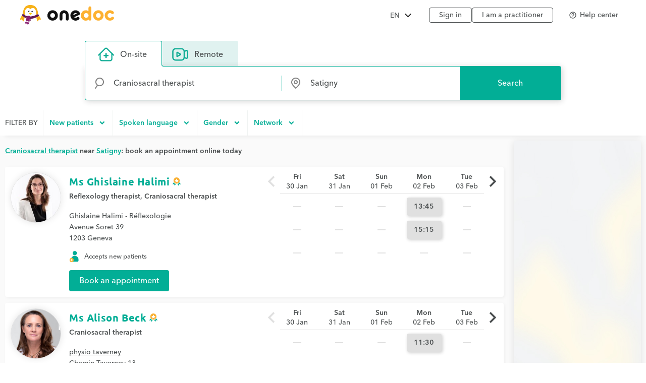

--- FILE ---
content_type: text/html; charset=UTF-8
request_url: https://www.onedoc.ch/en/craniosacral-therapist/satigny
body_size: 20926
content:
<!DOCTYPE html><!--You want to see what is behind the curtains? Good news, we are hiring: https://career.onedoc.ch/--><html lang="en"><head><script src="/assets/js/didomiCss.js"></script><script>
  window.didomiConfig = {
    languages: {
      default: "en",
      enabled: ["en"]
    },
    notice: {
      enable: true,
      content: {
        learnMore: {
          en:"Cookie preference",
          fr:"Gestion des cookies",
          de:"Cookie-Einstellung",
          it:"Preferenze sui cookie",
        },
        dismiss: {
          de: "Zustimmen",
          en: "Agree",
          fr: "Accepter",
          it: "Accetta"
        },
      },
      closeOnClick: true
    },
    preferences: {
      content: {
        title: {
          de: "Der Schutz Ihrer Daten hat für uns höchste Priorität",
          en: "The privacy of your data is a top priority for us",
          fr: "La confidentialité de vos données est notre priorité",
          it: "La protezione e la riservatezza dei tuoi dati sono una priorità assoluta per noi"  
        }
      }
    },
    theme: {
      css: didomiCss.css
    },
    user: {
      bots: {
        consentRequired: false,
        types: ['crawlers', 'performance'],
        extraUserAgents: ["botify"]
      }
    }
  }
</script><script type="text/javascript">window.gdprAppliesGlobally=true;(function(){function a(e){if(!window.frames[e]){if(document.body&&document.body.firstChild){var t=document.body;var n=document.createElement("iframe");n.style.display="none";n.name=e;n.title=e;t.insertBefore(n,t.firstChild)}
  else{setTimeout(function(){a(e)},5)}}}function e(n,r,o,c,s){function e(e,t,n,a){if(typeof n!=="function"){return}if(!window[r]){window[r]=[]}var i=false;if(s){i=s(e,t,n)}if(!i){window[r].push({command:e,parameter:t,callback:n,version:a})}}e.stub=true;function t(a){if(!window[n]||window[n].stub!==true){return}if(!a.data){return}
  var i=typeof a.data==="string";var e;try{e=i?JSON.parse(a.data):a.data}catch(t){return}if(e[o]){var r=e[o];window[n](r.command,r.parameter,function(e,t){var n={};n[c]={returnValue:e,success:t,callId:r.callId};a.source.postMessage(i?JSON.stringify(n):n,"*")},r.version)}}
  if(typeof window[n]!=="function"){window[n]=e;if(window.addEventListener){window.addEventListener("message",t,false)}else{window.attachEvent("onmessage",t)}}}e("__tcfapi","__tcfapiBuffer","__tcfapiCall","__tcfapiReturn");a("__tcfapiLocator");(function(e){
  var t=document.createElement("script");t.id="spcloader";t.type="text/javascript";t.async=true;t.src="https://sdk.privacy-center.org/"+e+"/loader.js?target="+document.location.hostname;t.charset="utf-8";var n=document.getElementsByTagName("script")[0];n.parentNode.insertBefore(t,n)})("cd66a379-2c6d-4cad-b502-d6dda317802d")})();
</script><meta http-equiv="X-UA-Compatible" content="IE=edge"><meta charset="UTF-8"><meta name="viewport" content="width=device-width, initial-scale=1.0"><title>Craniosacral therapist in Satigny: book an appointment online</title><link rel="canonical" href="https://www.onedoc.ch/en/craniosacral-therapist/satigny"><meta name="description" content="Find a craniosacral therapist in Satigny (or a practitioner specialized in craniosacral therapy) who offers online appointment booking."><meta property="og:title" content="Craniosacral therapist in Satigny: book an appointment online"><meta property="og:type" content="website"><meta property="og:site_name" content="OneDoc"><meta property="og:locale" content="en"><meta property="og:image" content="https://www.onedoc.ch/assets/images/square-logo.png"><meta property="og:image:width" content="375"><meta property="og:image:height" content="375"><meta property="og:image:type" content="image/png"><meta property="og:url" content="https://www.onedoc.ch/en/craniosacral-therapist/satigny"><meta property="og:description" content="Find a craniosacral therapist in Satigny (or a practitioner specialized in craniosacral therapy) who offers online appointment booking."><link rel="alternate" hreflang="fr" href="https://www.onedoc.ch/fr/therapeute-craniosacrale/satigny"/><link rel="alternate" hreflang="de" href="https://www.onedoc.ch/de/cranio-sacral-therapeut/satigny"/><link rel="alternate" hreflang="it" href="https://www.onedoc.ch/it/terapista-craniosacrale/satigny"/><link rel="alternate" hreflang="en" href="https://www.onedoc.ch/en/craniosacral-therapist/satigny"/><link rel="apple-touch-icon" sizes="180x180" href="/assets/images/apple-touch-icon.png"><link rel="icon" type="image/png" href="/assets/images/favicon-32x32.png" sizes="32x32"><link rel="icon" type="image/png" href="/assets/images/favicon-16x16.png" sizes="16x16"><link rel="manifest" href="/assets/images/manifest.json"><link rel="mask-icon" href="/assets/images/safari-pinned-tab.svg" color="#5bbad5"><meta name="gkey" content="AIzaSyAt9Vrk3XT_ygT1tzUQEPNc5b_DzUOYmsE"><meta name="apple-mobile-web-app-title" content="OneDoc"><meta name="apple-mobile-web-app-capable" content="yes"><meta name="apple-itunes-app" content="app-id=1592376413"><meta name="HandheldFriendly" content="True"><meta name="application-name" content="OneDoc"><meta name="od-application-name" content="public"><meta name="od-open-cookie-preferences" content="false"><meta name="theme-color" content="#02ae96"><meta name="translations" content="{&quot;common.forgot-email.verify.resend.done&quot;:&quot;The verification code has been sent!&quot;,&quot;pre-book-appointment-modal.no-new-patients-for-app-type.2&quot;:&quot;If you are a new patient, please select another visit reason.&quot;,&quot;common.mfa.title&quot;:&quot;Two-factor authentication (2FA)&quot;,&quot;common.forgot-email.verify.submit&quot;:&quot;Continue&quot;,&quot;common.delete&quot;:&quot;Delete&quot;,&quot;common.deleted&quot;:&quot;deleted&quot;,&quot;common.forgot-email.step.2&quot;:&quot;You will receive an SMS.&quot;,&quot;common.sign-up&quot;:&quot;Sign up&quot;,&quot;common.mfa.enable&quot;:&quot;Enable two-factor authentication&quot;,&quot;common.google.maps.consent.expertise.city&quot;:&quot;You accept that IP address linked to the searched addresses will be transferred to Google Inc. and its affiliates in order to display the map to find a {0} consultation near you in {1}.&quot;,&quot;common.select2.searching&quot;:&quot;Searching...&quot;,&quot;common.in-named-state&quot;:&quot;in the {0}&quot;,&quot;common.phone-number-placeholder&quot;:&quot;e.g. {0}&quot;,&quot;aw.view-more-availabilities&quot;:&quot;View more appointments&quot;,&quot;pre-book-appointment-modal.only-new-patients-for-pro&quot;:&quot;{0} only accepts new patients.&quot;,&quot;common.forgot-email.verify.resend.pre&quot;:&quot;If you do not receive your code within 2 minutes,&quot;,&quot;common.days.1&quot;:&quot;Monday&quot;,&quot;aw.no-more-availabilities&quot;:&quot;No online availability these next days&quot;,&quot;common.open&quot;:&quot;Open&quot;,&quot;common.total&quot;:&quot;Total&quot;,&quot;common.minutes.short&quot;:&quot;min&quot;,&quot;common.search&quot;:&quot;Search&quot;,&quot;pre-book-appointment-modal.close&quot;:&quot;Cancel&quot;,&quot;common.new-password-confirmation&quot;:&quot;New password confirmation&quot;,&quot;common.time-mask&quot;:&quot;hh:mm&quot;,&quot;common.configure&quot;:&quot;Configure&quot;,&quot;common.year&quot;:&quot;Year&quot;,&quot;pre-book-appointment-modal.no-new-patients-for-pro.2&quot;:&quot;If you are a new patient, please call the practice at {0:phone} to make an appointment.&quot;,&quot;common.load-more&quot;:&quot;Load more&quot;,&quot;date-mask&quot;:&quot;dd.mm.yyyy&quot;,&quot;common.duration&quot;:&quot;Duration&quot;,&quot;common.results&quot;:&quot;result(s)&quot;,&quot;common.forgot-password.step.4&quot;:&quot;After validating your new password, you can sign in!&quot;,&quot;search-form.dropdown.professions&quot;:&quot;Specialties&quot;,&quot;common.exit-without-saving.do-not-save.title&quot;:&quot;Discard changes&quot;,&quot;common.search-requires-valid-birth-date&quot;:&quot;Please enter a date of birth in the format: DD.MM.YYYY (e.g. 26.12.1954)&quot;,&quot;search-form.dropdown.entities&quot;:&quot;Institutions&quot;,&quot;aw.not-available-online-yet&quot;:&quot;Not available online yet&quot;,&quot;common.back-to-homepage&quot;:&quot;Back to homepage&quot;,&quot;common.deleted-user&quot;:&quot;deleted user&quot;,&quot;common.new-reset-password.reset-email.submit&quot;:&quot;Continue&quot;,&quot;common.in-switzerland&quot;:&quot;in Switzerland&quot;,&quot;common.at-time&quot;:&quot;at&quot;,&quot;common.mfa.user&quot;:&quot;User account&quot;,&quot;common.new-reset-password.reset-password.submit&quot;:&quot;Continue&quot;,&quot;common.title.professor&quot;:&quot;Prof.&quot;,&quot;common.and&quot;:&quot;{0} and {1}&quot;,&quot;common.google.maps.consent.expertise.remote.city&quot;:&quot;You accept that IP address linked to the searched addresses will be transferred to Google Inc. and its affiliates in order to display the map to find a {0} teleconsultation near you in {1}.&quot;,&quot;common.add&quot;:&quot;Add&quot;,&quot;common.days&quot;:&quot;days&quot;,&quot;common.client&quot;:&quot;Patient&quot;,&quot;profile.group.group-type&quot;:&quot;Group&quot;,&quot;search-form.dropdown.groups.no-result&quot;:&quot;No group of institutions named \&quot;{0}\&quot; found&quot;,&quot;common.select2.input-too-short&quot;:&quot;Please enter {0} or more characters&quot;,&quot;common.gender&quot;:&quot;Gender&quot;,&quot;common.title.doctor-graduated&quot;:&quot;Dipl. med.&quot;,&quot;common.google.maps.consent.profession.state&quot;:&quot;You accept that IP address linked to the searched addresses will be transferred to Google Inc. and its affiliates in order to display the map.&quot;,&quot;pre-book-appointment-modal.no-new-patients-for-app-type.1&quot;:&quot;This visit reason is reserved for established patients of {0}.&quot;,&quot;common.read-more&quot;:&quot;Read more&quot;,&quot;common.title.dentist&quot;:&quot;Dr. med. dent.&quot;,&quot;common.date&quot;:&quot;Date&quot;,&quot;common.result-in&quot;:&quot;{0} result in {1}&quot;,&quot;common.forgot-email.verify.code&quot;:&quot;Verification code&quot;,&quot;common.mfa.locked-out&quot;:&quot;You cannot access your smartphone?&quot;,&quot;common.reset-password-success&quot;:&quot;Your password has been successfully updated!&quot;,&quot;common.current-password&quot;:&quot;Current password&quot;,&quot;pre-book-appointment-modal.title&quot;:&quot;Read carefully before booking your appointment&quot;,&quot;no-result&quot;:&quot;No result&quot;,&quot;common.days.2&quot;:&quot;Tuesday&quot;,&quot;common.google.maps.consent.expertise.country&quot;:&quot;You accept that IP address linked to the searched addresses will be transferred to Google Inc. and its affiliates in order to display the map.&quot;,&quot;common.read-less&quot;:&quot;Hide&quot;,&quot;common.privacy-center&quot;:&quot;Privacy center&quot;,&quot;common.continue&quot;:&quot;Continue&quot;,&quot;search-form.dropdown.professionals.no-result&quot;:&quot;No practitioner named \&quot;{0}\&quot; found&quot;,&quot;common.today&quot;:&quot;Today&quot;,&quot;common.forgot-password.step.1&quot;:&quot;Enter the email address associated with your account in the form below.&quot;,&quot;common.forgot-email.step.3&quot;:&quot;Enter the verification code received by SMS. You will be able to update your email address.&quot;,&quot;common.title.doctor-medical&quot;:&quot;Dr. med.&quot;,&quot;common.in-named-municipality&quot;:&quot;in the {0}&quot;,&quot;common.appointment-type&quot;:&quot;Appointment type&quot;,&quot;common.enabled&quot;:&quot;Enabled&quot;,&quot;common.print&quot;:&quot;Print&quot;,&quot;common.forgot-email.verify.resend.link&quot;:&quot;click here to receive a new one&quot;,&quot;common.new-reset-password.reset-password.title&quot;:&quot;Reset your password&quot;,&quot;common.google.maps.consent.profession.remote.country&quot;:&quot;You accept that IP address linked to the searched addresses will be transferred to Google Inc. and its affiliates in order to display the map.&quot;,&quot;common.checkmark&quot;:&quot;Indicates a detailed profile with online booking enabled. &lt;a href=\&quot;https://help.onedoc.ch/hc/en-us/articles/19659364720925-Why-do-some-profiles-have-a-badge\&quot; target=\&quot;_blank\&quot;&gt;Learn more&lt;/a&gt;&quot;,&quot;search-form.dropdown.groups&quot;:&quot;Groups of institutions&quot;,&quot;pre-book-appointment-modal.accept&quot;:&quot;Agree and continue&quot;,&quot;common.close&quot;:&quot;Close&quot;,&quot;error.forbidden&quot;:&quot;You are not allowed to perform this action&quot;,&quot;common.sign-in&quot;:&quot;Sign in&quot;,&quot;common.google.maps.consent&quot;:&quot;You accept that IP address linked to the searched addresses will be transferred to Google Inc. and its affiliates in order to display the map.&quot;,&quot;search-form.dropdown.professions.no-result&quot;:&quot;No specialty named \&quot;{0}\&quot; found&quot;,&quot;common.gender.female&quot;:&quot;Female&quot;,&quot;read-less&quot;:&quot;Hide&quot;,&quot;common.minutes&quot;:&quot;minutes&quot;,&quot;common.password.hints.1&quot;:&quot;At least 10 characters&quot;,&quot;common.save&quot;:&quot;Save&quot;,&quot;common.address&quot;:&quot;Address&quot;,&quot;common.save-and-close&quot;:&quot;Save and close&quot;,&quot;common.mobile-app-banner.message.apple&quot;:&quot;GET — On the App Store&quot;,&quot;common.in-city&quot;:&quot;in&quot;,&quot;aw.error.retry&quot;:&quot;Retry&quot;,&quot;common.email&quot;:&quot;Email&quot;,&quot;common.name&quot;:&quot;Name&quot;,&quot;error.must-accept-terms-and-conditions&quot;:&quot;You must accept the terms and conditions&quot;,&quot;common.google.maps.consent.profession.remote.city&quot;:&quot;You accept that IP address linked to the searched addresses will be transferred to Google Inc. and its affiliates in order to display the map to find a teleconsultation in {0} near you in {1}.&quot;,&quot;common.amount&quot;:&quot;Amount&quot;,&quot;common.in-named-country&quot;:&quot;in {0}&quot;,&quot;common.online&quot;:&quot;online&quot;,&quot;common.age&quot;:&quot;Age&quot;,&quot;common.mobile-phone-number-verification-code&quot;:&quot;Verification code&quot;,&quot;common.in-named-city&quot;:&quot;in {0}&quot;,&quot;common.google.maps.consent.profession.city&quot;:&quot;You accept that IP address linked to the searched addresses will be transferred to Google Inc. and its affiliates in order to display the map to find a {0} near you in {1}.&quot;,&quot;common.birth-date&quot;:&quot;Birth date&quot;,&quot;common.reset-password&quot;:&quot;Reset my password&quot;,&quot;common.days.7&quot;:&quot;Sunday&quot;,&quot;common.ide&quot;:&quot;UID/IDE number&quot;,&quot;common.forgot-email.verify.cancel&quot;:&quot;Back&quot;,&quot;common.no-results&quot;:&quot;No results&quot;,&quot;common.new-reset-password.reset-email.info&quot;:&quot;Please verify that the email associated with your account is correct or update it.&quot;,&quot;common.google.maps.consent.button&quot;:&quot;Display the map&quot;,&quot;search-form.dropdown.professionals&quot;:&quot;Practitioners&quot;,&quot;common.country&quot;:&quot;Country&quot;,&quot;common.title.dentist-graduated&quot;:&quot;Dipl. dent.&quot;,&quot;common.mfa.disabled&quot;:&quot;Disabled&quot;,&quot;common.month&quot;:&quot;Month&quot;,&quot;common.date-at-time&quot;:&quot;{0} at {1}&quot;,&quot;common.reset-password-check-spam&quot;:&quot;If you do not receive an email in the next minute, please check your Spam folder.&quot;,&quot;common.forgot-email.reset-email&quot;:&quot;Continue&quot;,&quot;search-form.dropdown.languages.no-result&quot;:&quot;No language named \&quot;{0}\&quot; found&quot;,&quot;common.around-named-city&quot;:&quot;near {0}&quot;,&quot;common.new-reset-password.reset-email.title&quot;:&quot;Reset your email&quot;,&quot;common.exit-without-saving.save.title&quot;:&quot;Save changes&quot;,&quot;common.appointment-status&quot;:&quot;Status&quot;,&quot;common.forgot-email.step.4&quot;:&quot;After confirming your email and password, you will be able to sign in!&quot;,&quot;common.forgot-email.verify.code.invalid&quot;:&quot;Verification code is invalid&quot;,&quot;common.forgot-email.verify.message.pre-number&quot;:&quot;We have sent a verification code to&quot;,&quot;aw.next-availability-on&quot;:&quot;Next appointment on&quot;,&quot;common.sign-out&quot;:&quot;Sign out&quot;,&quot;common.google.maps.consent.expertise.remote.country&quot;:&quot;You accept that IP address linked to the searched addresses will be transferred to Google Inc. and its affiliates in order to display the map.&quot;,&quot;common.days.3&quot;:&quot;Wednesday&quot;,&quot;common.around-named-state&quot;:&quot;near {0}&quot;,&quot;common.all-states&quot;:&quot;All cantons&quot;,&quot;common.privacy-policy&quot;:&quot;Privacy policy&quot;,&quot;common.title&quot;:&quot;Title&quot;,&quot;common.results-in&quot;:&quot;{0} results in {1}&quot;,&quot;common.mobile-app-banner.open-in-app&quot;:&quot;View&quot;,&quot;common.days.6&quot;:&quot;Saturday&quot;,&quot;common.forgot-password.step.2&quot;:&quot;You will receive an email.&quot;,&quot;common.last-name&quot;:&quot;Last name&quot;,&quot;common.google.maps.consent.more-info&quot;:&quot;More&quot;,&quot;common.didomi.continue-without-agreeing&quot;:&quot;Continue without agreeing →&quot;,&quot;common.yes&quot;:&quot;Yes&quot;,&quot;common.back&quot;:&quot;Back&quot;,&quot;aw.error.text&quot;:&quot;An error occurred while loading time slots&quot;,&quot;common.title.professor-medical&quot;:&quot;Prof. Dr. med.&quot;,&quot;common.google.maps.consent.profession.remote.state&quot;:&quot;You accept that IP address linked to the searched addresses will be transferred to Google Inc. and its affiliates in order to display the map.&quot;,&quot;common.view&quot;:&quot;View&quot;,&quot;error.unknown&quot;:&quot;An unexpected error occurred. If it persists, please contact us via our help center.&quot;,&quot;common.remember-me&quot;:&quot;Remember me&quot;,&quot;common.reset-password-link-sent-to-email&quot;:&quot;Your request has been received. If we have an account matching the email address {0}, you will receive an email with a link to reset your password.&quot;,&quot;common.password.hints.2&quot;:&quot;At least 3 of the 4 following categories: lowercase letter, uppercase letter, number, special character&quot;,&quot;common.time&quot;:&quot;Time&quot;,&quot;common.first-name&quot;:&quot;First name&quot;,&quot;common.forgot-email.verify.message.post-number&quot;:&quot;Enter it below to confirm your phone number.&quot;,&quot;search-form.dropdown.empty&quot;:&quot;Please enter the name of your practitioner or institution to start searching...&quot;,&quot;common.hours&quot;:&quot;hours&quot;,&quot;common.rcc&quot;:&quot;RCC/ZSR number&quot;,&quot;common.date-mask&quot;:&quot;dd.mm.yyyy&quot;,&quot;common.weeks&quot;:&quot;weeks&quot;,&quot;common.new-password&quot;:&quot;New password&quot;,&quot;common.gln&quot;:&quot;GLN number&quot;,&quot;common.choose-password&quot;:&quot;Choose a password&quot;,&quot;common.forgot-email.verify.title&quot;:&quot;Mobile phone number verification&quot;,&quot;common.phone-number&quot;:&quot;Phone number&quot;,&quot;common.edit&quot;:&quot;Modify&quot;,&quot;common.mfa.label&quot;:&quot;Validation code&quot;,&quot;common.forgot-email.step.1&quot;:&quot;Enter your mobile phone number and your birthdate in the form below.&quot;,&quot;common.mfa.change-user&quot;:&quot;Change user&quot;,&quot;error.required&quot;:&quot;Required&quot;,&quot;common.title.none&quot;:&quot;Ms./Mr.&quot;,&quot;common.days.4&quot;:&quot;Thursday&quot;,&quot;common.google.maps.consent.expertise.state&quot;:&quot;You accept that IP address linked to the searched addresses will be transferred to Google Inc. and its affiliates in order to display the map.&quot;,&quot;common.professional&quot;:&quot;Practitioner&quot;,&quot;read-more&quot;:&quot;Read more&quot;,&quot;common.switzerland&quot;:&quot;Switzerland&quot;,&quot;common.action&quot;:&quot;Action&quot;,&quot;common.state&quot;:&quot;Canton&quot;,&quot;common.choose&quot;:&quot;Select&quot;,&quot;common.new-reset-password.invalid-code&quot;:&quot;The verification code is invalid or has expired&quot;,&quot;common.mfa.enabled&quot;:&quot;Enabled&quot;,&quot;common.reset-email-password-success&quot;:&quot;Your email and/or password have been successfully updated!&quot;,&quot;search-form.dropdown.entities.no-result&quot;:&quot;No institution named \&quot;{0}\&quot; found&quot;,&quot;search-form.dropdown.locations.no-result&quot;:&quot;No place found&quot;,&quot;common.mobile-app-banner.message.google&quot;:&quot;GET – On the Play Store&quot;,&quot;common.password&quot;:&quot;Password&quot;,&quot;common.forgot-email.link&quot;:&quot;Login with an SMS code&quot;,&quot;common.days.5&quot;:&quot;Friday&quot;,&quot;common.mfa.submit&quot;:&quot;Confirm&quot;,&quot;common.forgot-email-question&quot;:&quot;Reset your email&quot;,&quot;common.mfa.description&quot;:&quot;Enter below the validation code generated by your OTP application.&quot;,&quot;common.google.maps.consent.profession.country&quot;:&quot;You accept that IP address linked to the searched addresses will be transferred to Google Inc. and its affiliates in order to display the map.&quot;,&quot;common.title.doctor&quot;:&quot;Dr.&quot;,&quot;common.terms-and-conditions&quot;:&quot;Terms and conditions&quot;,&quot;common.help&quot;:&quot;Help&quot;,&quot;pre-book-appointment-modal.pre-book-description-title&quot;:&quot;Additional notes&quot;,&quot;common.forgot-password.step.3&quot;:&quot;Click on the link contained within the email. You will be able to choose a new password.&quot;,&quot;common.reset-password-required&quot;:&quot;For security reasons, please choose a new password before proceeding to your account.&quot;,&quot;time-mask&quot;:&quot;hh:mm&quot;,&quot;common.mfa.configure&quot;:&quot;Configure&quot;,&quot;common.forgot-password-question&quot;:&quot;Forgot password?&quot;,&quot;common.breadcrumb&quot;:&quot;Breadcrumb&quot;,&quot;common.mfa.disable&quot;:&quot;Disable&quot;,&quot;common.mobile-app-banner.title&quot;:&quot;OneDoc&quot;,&quot;common.exit-without-saving&quot;:&quot;Would you like to save the changes you have made?&quot;,&quot;common.gender.male&quot;:&quot;Male&quot;,&quot;common.google.maps.consent.expertise.remote.state&quot;:&quot;You accept that IP address linked to the searched addresses will be transferred to Google Inc. and its affiliates in order to display the map.&quot;,&quot;common.search-requires-more-characters&quot;:&quot;Please type more characters to initiate search...&quot;,&quot;pre-book-appointment-modal.no-new-patients-for-pro.1&quot;:&quot;Online appointments are reserved for established patients of {0}.&quot;,&quot;common.no&quot;:&quot;No&quot;,&quot;search&quot;:&quot;Search&quot;,&quot;common.official-holidays&quot;:&quot;Only official&quot;,&quot;common.gender.non-binary&quot;:&quot;Non-binary / Unspecified&quot;,&quot;common.forgot-email.having-trouble&quot;:&quot;Having trouble accessing your account?&quot;}"><link rel="preload" href="/assets/fonts/ubuntu/ubuntu-bold.woff2" as="font" crossorigin="anonymous"><link rel="preload" href="/assets/fonts/avenir-next-world/avenir-next-world-medium.woff2" as="font" crossorigin="anonymous"><link rel="preload" href="/assets/fonts/avenir-next-world/avenir-next-world-medium-italic.woff2" as="font" crossorigin="anonymous"><link rel="preload" href="/assets/fonts/avenir-next-world/avenir-next-world-semi-bold.woff2" as="font" crossorigin="anonymous"><link rel="preload" href="/assets/fonts/material-icons/material-icons-regular.woff2" as="font" crossorigin="anonymous"><link rel="stylesheet" type="text/css" media="all" href="/assets/css/main.css"><style>
    :root {
      --od-theme-primary: #02AE96;
      --od-theme-secondary: #882879;
      --od-theme-background: #f0f3f2;
      --od-theme-surface: #ffffff;
      --od-theme-border: #e0e0e0;
      --od-theme-field: #02AE96;
      --od-theme-field-rgb: 2, 174, 150;

      --od-theme-on-primary: #ffffff;
      --od-theme-on-secondary: #ffffff;
      --od-theme-on-surface: #4a4e4f;
      --od-theme-on-background: #4a4e4f;

      --mdc-theme-primary: #02AE96;
      --mdc-theme-secondary: #882879;
      --mdc-theme-surface: #ffffff;
      --mdc-theme-background: #f0f3f2;
      --mdc-theme-on-primary: #ffffff;
      --mdc-theme-on-secondary: #ffffff;
      --mdc-theme-on-surface: #4a4e4f;
      --mdc-theme-text-primary-on-background: #4a4e4f;
      --mdc-theme-text-secondary-on-background: #4a4e4f;
      --mdc-theme-text-hint-on-background: #4a4e4f;
      --mdc-theme-text-disabled-on-background: #969ea0;
      --mdc-theme-text-icon-on-background: #4a4e4f;
      --mdc-theme-text-primary-on-light: #4a4e4f;
      --mdc-theme-text-secondary-on-light: #4a4e4f;
      --mdc-theme-text-hint-on-light: #4a4e4f;
      --mdc-theme-text-disabled-on-light: #969ea0;
      --mdc-theme-text-icon-on-light: #4a4e4f;
      --mdc-theme-text-primary-on-dark: #ffffff;
      --mdc-theme-text-secondary-on-dark: #ffffff;
      --mdc-theme-text-hint-on-dark: #ffffff;
      --mdc-theme-text-disabled-on-dark: #b2b2b2;
      --mdc-theme-text-icon-on-dark: #ffffff;

      --mdc-theme-select-dropdown-icon-focus: url("data:image/svg+xml,%3Csvg%20width%3D%2210px%22%20height%3D%225px%22%20viewBox%3D%227%2010%2010%205%22%20version%3D%221.1%22%20xmlns%3D%22http%3A%2F%2Fwww.w3.org%2F2000%2Fsvg%22%20xmlns%3Axlink%3D%22http%3A%2F%2Fwww.w3.org%2F1999%2Fxlink%22%3E%0A%20%20%20%20%3Cpolygon%20id%3D%22Shape%22%20stroke%3D%22none%22%20fill%3D%22%23882879%22%20fill-rule%3D%22evenodd%22%20opacity%3D%221%22%20points%3D%227%2010%2012%2015%2017%2010%22%3E%3C%2Fpolygon%3E%0A%3C%2Fsvg%3E") no-repeat center;
    }
  </style><script>(function(w,d,s,l,i){w[l]=w[l]||[];w[l].push({'gtm.start':
      new Date().getTime(),event:'gtm.js'});var f=d.getElementsByTagName(s)[0],
      j=d.createElement(s),dl=l!='dataLayer'?'&l='+l:'';j.async=true;j.src=
      'https://www.googletagmanager.com/gtm.js?id='+i+dl;f.parentNode.insertBefore(j,f);
      })(window,document,'script','dataLayer','GTM-TWRSZ8B');</script></head><body class="od"><noscript><iframe src="https://www.googletagmanager.com/ns.html?id=GTM-TWRSZ8B" height="0" width="0" style="display:none;visibility:hidden"></iframe></noscript><div style="opacity: 0"><span style="font-family: 'Ubuntu', Arial, sans-serif;"></span><span style="font-family: 'Avenir', Arial, sans-serif;"></span></div><div class="mobile-app-banner-container"></div><!-- Mobile Nav --><div class="Nav"><div class="Nav-wrapper"><div class="Nav-header"><span class="Nav-burger" data-mobile-nav-trigger></span><a class="Nav-btn" href="/en/login">Sign in</a></div><ul class="Nav-list"><li class="Nav-item"><a class="Nav-link" href="/en/">Search</a></li><li class="Nav-item"><a class="Nav-link" href="/en/login">Sign in</a></li><hr/><li class="Nav-item"><a class="Nav-link" href="javascript:Didomi.preferences.show()">Cookies management</a></li><li class="Nav-item"><a class="Nav-link" href="https://privacy.onedoc.ch/en/" rel="nofollow">Privacy center</a></li><li class="Nav-item"><a class="Nav-link help-center-mobile-link" rel="nofollow">Help center</a></li><hr/><li class="Nav-item"><a class="Nav-link" href="https://info.onedoc.ch/en/">I&#x27;m a healthcare professional</a></li><li class="Nav-item"><a class="Nav-link" href="https://info.onedoc.ch/en/our-mission/">About us</a></li><li class="Nav-item"><a class="Nav-link" href="https://myhealth.onedoc.ch/en/">Health blog</a></li><li class="Nav-item"><a class="Nav-link" href="https://info.onedoc.ch/en/media/">Press</a></li><li class="Nav-item"><a class="Nav-link" href="https://career.onedoc.ch/en">Careers</a></li></ul><nav class="Lang Lang--inline" data-active="en"><ul class="Lang-list"><li class="Lang-item" data-lang="de"><a class="Lang-link" href="/de/cranio-sacral-therapeut/satigny">DE</a></li><li class="Lang-item" data-lang="fr"><a class="Lang-link" href="/fr/therapeute-craniosacrale/satigny">FR</a></li><li class="Lang-item" data-lang="it"><a class="Lang-link" href="/it/terapista-craniosacrale/satigny">IT</a></li><li class="Lang-item isActive" data-lang="en"><a class="Lang-link" href="/en/craniosacral-therapist/satigny">EN</a></li></ul></nav></div></div><div class="Main"><!-- Header --><header class="Header"><div class="Header-wrapper"><span class="Header-burger" data-mobile-nav-trigger></span><a class="Header-logo" href="/en/" title="Back to home"><span class="visually-hidden">OneDoc</span></a><!-- Lang Selector --><nav class="Dropdown" data-title="EN"><ul class="Dropdown-list"><li class="Dropdown-item" data-lang="de"><a class="Dropdown-link" href="/de/cranio-sacral-therapeut/satigny">Deutsch</a></li><li class="Dropdown-item" data-lang="fr"><a class="Dropdown-link" href="/fr/therapeute-craniosacrale/satigny">Français</a></li><li class="Dropdown-item" data-lang="it"><a class="Dropdown-link" href="/it/terapista-craniosacrale/satigny">Italiano</a></li><li class="Dropdown-item" data-lang="en"><a class="Dropdown-link" href="/en/craniosacral-therapist/satigny">English</a></li></ul></nav><ul class="Header-links"><li><a class="Header-btn" href="/en/login">Sign in</a></li><li><a class="Header-btn" href="https://info.onedoc.ch/en/">I am a practitioner</a></li></ul><div class="Header-help-section"><ul class="Header-links"><li><a class="Header-btn Header-help-btn"><i class="material-icons mdc-button__icon" aria-hidden="true">help_outline</i><span>Help center</span></a></li></ul><div class="mdc-dialog Header-help-dialog"><div class="mdc-dialog__container"><div class="mdc-dialog__surface" role="alertdialog" aria-modal="true" aria-labelledby="my-dialog-title" aria-describedby="my-dialog-content"><div class="mdc-dialog__header"><!-- Title cannot contain leading whitespace: https://m2.material.io/components/dialogs/web#simple-dialog --><h4 class="mdc-dialog__title" id="my-dialog-title"><!-- -->Help center<!-- --></h4><button class="mdc-icon-button material-icons mdc-dialog__close" data-mdc-dialog-action="close"> close </button></div><div class="mdc-dialog__content" id="my-dialog-content"><div class="Header-help-dialog-content"><div class="Header-sub-title"><img class="Header-icon" aria-hidden="true" src="/assets/images/icons/frequent-questions.svg" alt=""/><h2> Frequently asked questions </h2></div><div class="frequent-questions-tab-bar mdc-tab-bar" role="tablist"><div class="mdc-tab-scroller"><div class="mdc-tab-scroller__scroll-area"><div class="mdc-tab-scroller__scroll-content"><button class="mdc-tab" role="tab" aria-selected="true" tabindex="0"><span class="mdc-tab__content"><span class="mdc-tab__text-label">My account</span></span><span class="mdc-tab-indicator mdc-tab-indicator"><span class="mdc-tab-indicator__content mdc-tab-indicator__content--underline"></span></span><span class="mdc-tab__ripple"></span></button><button class="mdc-tab" role="tab" aria-selected="true" tabindex="0"><span class="mdc-tab__content"><span class="mdc-tab__text-label">Book appointment</span></span><span class="mdc-tab-indicator mdc-tab-indicator"><span class="mdc-tab-indicator__content mdc-tab-indicator__content--underline"></span></span><span class="mdc-tab__ripple"></span></button><button class="mdc-tab" role="tab" aria-selected="true" tabindex="0"><span class="mdc-tab__content"><span class="mdc-tab__text-label">Video consultations</span></span><span class="mdc-tab-indicator mdc-tab-indicator"><span class="mdc-tab-indicator__content mdc-tab-indicator__content--underline"></span></span><span class="mdc-tab__ripple"></span></button><button class="mdc-tab" role="tab" aria-selected="true" tabindex="0"><span class="mdc-tab__content"><span class="mdc-tab__text-label">Mobile application</span></span><span class="mdc-tab-indicator mdc-tab-indicator"><span class="mdc-tab-indicator__content mdc-tab-indicator__content--underline"></span></span><span class="mdc-tab__ripple"></span></button><button class="mdc-tab" role="tab" aria-selected="true" tabindex="0"><span class="mdc-tab__content"><span class="mdc-tab__text-label">My appointments</span></span><span class="mdc-tab-indicator mdc-tab-indicator"><span class="mdc-tab-indicator__content mdc-tab-indicator__content--underline"></span></span><span class="mdc-tab__ripple"></span></button></div></div></div></div><div class="freq-questions"><ul class="frequent-questions-content"><li><a href="https://help.onedoc.ch/hc/en-us/articles/360013693398" target=”_blank”>Impossible to create my OneDoc account</a> &thinsp;<i class="material-icons md-18" aria-hidden="true" style="vertical-align: middle;">open_in_new</i></li><li><a href="https://help.onedoc.ch/hc/en-us/articles/360014570218" target=”_blank”>Reset my password</a> &thinsp;<i class="material-icons md-18" aria-hidden="true" style="vertical-align: middle;">open_in_new</i></li><li><a href="https://help.onedoc.ch/hc/en-us/articles/4408179559313" target=”_blank”>Reset my OneDoc account email address</a> &thinsp;<i class="material-icons md-18" aria-hidden="true" style="vertical-align: middle;">open_in_new</i></li></ul><ul class="frequent-questions-content"><li><a href="https://help.onedoc.ch/hc/en-us/articles/360014570318" target=”_blank”>Book an appointment with your doctor/therapist</a> &thinsp;<i class="material-icons md-18" aria-hidden="true" style="vertical-align: middle;">open_in_new</i></li><li><a href="https://help.onedoc.ch/hc/en-us/articles/360014570598" target=”_blank”>Book an appointment by specialty</a> &thinsp;<i class="material-icons md-18" aria-hidden="true" style="vertical-align: middle;">open_in_new</i></li><li><a href="https://help.onedoc.ch/hc/en-us/articles/360014571058" target=”_blank”>Book an appointment for someone else</a> &thinsp;<i class="material-icons md-18" aria-hidden="true" style="vertical-align: middle;">open_in_new</i></li></ul><ul class="frequent-questions-content"><li><a href="https://help.onedoc.ch/hc/en-us/articles/360014571238" target=”_blank”>What is a OneDoc video consultation?</a> &thinsp;<i class="material-icons md-18" aria-hidden="true" style="vertical-align: middle;">open_in_new</i></li><li><a href="https://help.onedoc.ch/hc/en-us/articles/360015035437" target=”_blank”>How to book an appointment for a video consultation?</a> &thinsp;<i class="material-icons md-18" aria-hidden="true" style="vertical-align: middle;">open_in_new</i></li></ul><ul class="frequent-questions-content"><li><a href="https://help.onedoc.ch/hc/en-us/articles/5895463575697" target=”_blank”>Download the OneDoc app</a> &thinsp;<i class="material-icons md-18" aria-hidden="true" style="vertical-align: middle;">open_in_new</i></li><li><a href="https://help.onedoc.ch/hc/en-us/articles/5898227553297" target=”_blank”>Navigate the OneDoc app</a> &thinsp;<i class="material-icons md-18" aria-hidden="true" style="vertical-align: middle;">open_in_new</i></li><li><a href="https://help.onedoc.ch/hc/en-us/articles/5895800228241" target=”_blank”>OneDoc app presentation</a> &thinsp;<i class="material-icons md-18" aria-hidden="true" style="vertical-align: middle;">open_in_new</i></li></ul><ul class="frequent-questions-content"><li><a href="https://help.onedoc.ch/hc/en-us/articles/360014571098" target=”_blank”>Check if an appointment is confirmed</a> &thinsp;<i class="material-icons md-18" aria-hidden="true" style="vertical-align: middle;">open_in_new</i></li><li><a href="https://help.onedoc.ch/hc/en-us/articles/360014571198" target=”_blank”>Cancel an appointment booked online on OneDoc</a> &thinsp;<i class="material-icons md-18" aria-hidden="true" style="vertical-align: middle;">open_in_new</i></li><li><a href="https://help.onedoc.ch/hc/en-us/articles/360014571318" target=”_blank”>I didn&#x27;t receive my appointment confirmation</a> &thinsp;<i class="material-icons md-18" aria-hidden="true" style="vertical-align: middle;">open_in_new</i></li></ul></div><div class="Header-all-article-btn"><a class="Section-button Button" href="https://help.onedoc.ch/hc/en-us/" target=”_blank”> See all our articles &thinsp;<i class="material-icons md-18" aria-hidden="true" style="vertical-align: middle;">open_in_new</i></a></div></div></div></div></div><div class="mdc-dialog__scrim"></div></div></div></div></header><main><section class="Hero Hero--small"><div class="Hero-wrapper"><!-- Search --><div class="Search Search--list" id="search-wrapper"><div class="Search-modify-backdrop"></div><div class="Search-container"><div class="Search-modify"><span class="Search-modify-close-icon material-icons">close</span><h2>Modify your search</h2></div><form class="Search-form" method="POST" action="/search" id="submitForm"><input name="locationKey" type="hidden" value="satigny"/><input name="cityId" type="hidden" value="satigny"/><input name="stateKey" type="hidden" value="GE"/><input name="isAmbiguousCity" type="hidden" value="false"/><input name="countryCode" type="hidden" value="CH"/><input name="locationsWithNames" type="hidden" value=""/><input name="professionKey" type="hidden" value="craniosacral-therapist" data-profession-id="110"/><input name="expertiseKey" type="hidden" value="" data-expertise-id=""/><input name="lat" type="hidden" value="46.2176698"/><input name="lng" type="hidden" value="6.0377956"/><input name="address" type="hidden" value="false"/><input name="langKey" type="hidden" value=""/><input name="remote" type="hidden" value="false"/><div class="Search-tabs"><input class="Search-radio" type="radio" id="filter_site" name="filter-consultation-type" value="site" checked/><label class="Search-tab" for="filter_site"><img class="Search-tabIcon" aria-hidden="true" src="/assets/images/icons/on-site.svg" alt="House with a plus sign icon announcing that a consultation can be done on-site" width="1" height="1"/> On-site </label><input class="Search-radio" type="radio" id="filter_teleconsultation" name="filter-consultation-type" value="teleconsultation"/><label class="Search-tab" for="filter_teleconsultation"><img class="Search-tabIcon" aria-hidden="true" src="/assets/images/icons/remote.svg" alt="A camera with a play sign inside announcing that a consultation can be done remotely by video" width="1" height="1"/> Remote </label></div><div class="Search-fieldset" id="search-fieldset"><div class="Search-field Search-field-profession" id="main-search"><svg class="Search-icon" aria-hidden="true" version="1.1" id="Calque_1" xmlns="http://www.w3.org/2000/svg" xmlns:xlink="http://www.w3.org/1999/xlink" x="0px" y="0px" viewBox="0 0 18 22" width="22" height="22" style="enable-background:new 0 0 18 22;" xml:space="preserve"><style type="text/css">
                .st0{fill-rule:evenodd;clip-rule:evenodd;fill:#02AE96;}
              </style><path class="st0" d="M7.8,0.2C5.7,0.6,3.7,1.8,2.4,3.8C-0.1,7.4,0.7,12.3,3.9,15l-3.5,5.3c-0.2,0.3-0.3,0.6-0.2,0.9 c0.1,0.3,0.2,0.5,0.4,0.7C0.8,22,1.1,22,1.4,21.9s0.5-0.2,0.7-0.4l3.5-5.3c3.8,1.9,8.5,0.8,11-2.8c2.7-4,1.5-9.2-2.3-11.9 C12.3,0.1,10-0.2,7.8,0.2L7.8,0.2z M8.2,2.2c1.6-0.3,3.4,0,4.9,1c3,2,3.8,6.1,1.8,9.1c-2,3-6.1,3.8-9.1,1.8S2.1,8,4.1,5 C5,3.4,6.6,2.5,8.2,2.2L8.2,2.2z"/></svg><input class="Search-input" id="main-search-input" name="main-search-input" type="search" placeholder="Name, specialty, practice" data-on-site-placeholder="Name, specialty, practice" data-remote-placeholder="Look for a specialty" autocomplete="off" value="Craniosacral therapist" required/><span class="Search-delete" id="main-search-delete"></span></div><div class="Search-field Search-field-lang" id="search-lang" style="display: none"><svg class="Search-icon" aria-hidden="true" xmlns="http://www.w3.org/2000/svg" viewBox="0 0 22 22" width="22" height="22"><g fill="#02ae96"><path d="M11.8 20.5c-1.18 0-2.32-.21-3.41-.63-.12-.05-.17-.07-.21-.08 0 0-.06.01-.14.02l-5.12.53c-.62.06-1.07.11-1.5-.15-.38-.23-.63-.61-.7-1.05-.08-.5.12-.88.43-1.44l1.64-3.03c.07-.14.12-.22.15-.29-.02-.03-.06-.14-.13-.33-.33-.98-.5-2-.5-3.04C2.3 5.76 6.57 1.5 11.8 1.5s9.5 4.26 9.5 9.5-4.26 9.5-9.5 9.5zm-3.59-2.71h.06c.13 0 .23.02.37.05.09.02.21.06.43.14.9.34 1.8.51 2.73.51 4.14 0 7.5-3.36 7.5-7.5s-3.36-7.5-7.5-7.5-7.5 3.36-7.5 7.5c0 .82.13 1.63.39 2.4.13.39.2.6.22.84.02.23 0 .43-.06.65-.06.24-.17.44-.32.73l-1.46 2.7 4.74-.49c.18-.02.29-.03.38-.03z"/></g></svg><input class="Search-input" id="search-lang-input" name="lang" type="search" placeholder="Spoken language" autocomplete="off" value="" required data-default-languages="[{&quot;code&quot;:&quot;de&quot;,&quot;name&quot;:&quot;German&quot;},{&quot;code&quot;:&quot;fr&quot;,&quot;name&quot;:&quot;French&quot;},{&quot;code&quot;:&quot;it&quot;,&quot;name&quot;:&quot;Italian&quot;},{&quot;code&quot;:&quot;en&quot;,&quot;name&quot;:&quot;English&quot;}]"/><span class="Search-delete" id="search-lang-delete"></span></div><div class="Search-field Search-field-location" id="search-location" data-visible="true"><svg class="Search-icon" aria-hidden="true" xmlns="http://www.w3.org/2000/svg" viewBox="0 0 22 22" width="22" height="22"><g fill="#02ae96"><path d="M11 13c-2.21 0-4-1.79-4-4s1.79-4 4-4 4 1.79 4 4-1.79 4-4 4Zm0-6c-1.1 0-2 .9-2 2s.9 2 2 2 2-.9 2-2-.9-2-2-2Z"/><path d="M11 22c-.26 0-.51-.1-.71-.29l-.96-.95C5.56 17.02 1.99 13.48 1.99 9 2 4.04 6.04 0 11 0s9 4.04 9 9c0 4.48-3.56 8.01-7.34 11.76l-.96.95c-.2.2-.45.29-.71.29Zm0-20C7.14 2 4 5.14 4 9c0 3.65 3.28 6.9 6.75 10.34l.25.25.25-.25C14.72 15.9 18 12.65 18 9c0-3.86-3.14-7-7-7Z"/></g></svg><input class="Search-input" id="search-location-input" name="location" type="search" placeholder="Where? (city, zip code, address)" autocomplete="off" value="Satigny" data-top-cities="[{&quot;id&quot;:&quot;zurich&quot;,&quot;key&quot;:&quot;zurich&quot;,&quot;name&quot;:&quot;Zürich&quot;,&quot;displayableName&quot;:&quot;Zürich&quot;,&quot;language&quot;:&quot;en&quot;,&quot;state&quot;:{&quot;code&quot;:&quot;ZH&quot;,&quot;key&quot;:&quot;canton-of-zurich&quot;,&quot;shortName&quot;:&quot;Zurich&quot;,&quot;longName&quot;:&quot;canton of Zurich&quot;,&quot;country&quot;:&quot;CH&quot;},&quot;isIndexedCity&quot;:true,&quot;isAmbiguousCity&quot;:false,&quot;country&quot;:&quot;CH&quot;},{&quot;id&quot;:&quot;geneva&quot;,&quot;key&quot;:&quot;geneva&quot;,&quot;name&quot;:&quot;Geneva&quot;,&quot;displayableName&quot;:&quot;Geneva&quot;,&quot;language&quot;:&quot;en&quot;,&quot;state&quot;:{&quot;code&quot;:&quot;GE&quot;,&quot;key&quot;:&quot;canton-of-geneva&quot;,&quot;shortName&quot;:&quot;Geneva&quot;,&quot;longName&quot;:&quot;canton of Geneva&quot;,&quot;country&quot;:&quot;CH&quot;},&quot;isIndexedCity&quot;:true,&quot;isAmbiguousCity&quot;:false,&quot;country&quot;:&quot;CH&quot;},{&quot;id&quot;:&quot;bern&quot;,&quot;key&quot;:&quot;bern&quot;,&quot;name&quot;:&quot;Bern&quot;,&quot;displayableName&quot;:&quot;Bern&quot;,&quot;language&quot;:&quot;en&quot;,&quot;state&quot;:{&quot;code&quot;:&quot;BE&quot;,&quot;key&quot;:&quot;canton-of-bern&quot;,&quot;shortName&quot;:&quot;Bern&quot;,&quot;longName&quot;:&quot;canton of Bern&quot;,&quot;country&quot;:&quot;CH&quot;},&quot;isIndexedCity&quot;:true,&quot;isAmbiguousCity&quot;:false,&quot;country&quot;:&quot;CH&quot;},{&quot;id&quot;:&quot;lausanne&quot;,&quot;key&quot;:&quot;lausanne&quot;,&quot;name&quot;:&quot;Lausanne&quot;,&quot;displayableName&quot;:&quot;Lausanne&quot;,&quot;language&quot;:&quot;en&quot;,&quot;state&quot;:{&quot;code&quot;:&quot;VD&quot;,&quot;key&quot;:&quot;canton-of-vaud&quot;,&quot;shortName&quot;:&quot;Vaud&quot;,&quot;longName&quot;:&quot;canton of Vaud&quot;,&quot;country&quot;:&quot;CH&quot;},&quot;isIndexedCity&quot;:true,&quot;isAmbiguousCity&quot;:false,&quot;country&quot;:&quot;CH&quot;},{&quot;id&quot;:&quot;basel&quot;,&quot;key&quot;:&quot;basel&quot;,&quot;name&quot;:&quot;Basel&quot;,&quot;displayableName&quot;:&quot;Basel&quot;,&quot;language&quot;:&quot;en&quot;,&quot;state&quot;:{&quot;code&quot;:&quot;BS&quot;,&quot;key&quot;:&quot;canton-of-basel-stadt&quot;,&quot;shortName&quot;:&quot;Basel-Stadt&quot;,&quot;longName&quot;:&quot;canton of Basel-Stadt&quot;,&quot;country&quot;:&quot;CH&quot;},&quot;isIndexedCity&quot;:true,&quot;isAmbiguousCity&quot;:false,&quot;country&quot;:&quot;CH&quot;},{&quot;id&quot;:&quot;lucerne&quot;,&quot;key&quot;:&quot;lucerne&quot;,&quot;name&quot;:&quot;Lucerne&quot;,&quot;displayableName&quot;:&quot;Lucerne&quot;,&quot;language&quot;:&quot;en&quot;,&quot;state&quot;:{&quot;code&quot;:&quot;LU&quot;,&quot;key&quot;:&quot;canton-of-lucerne&quot;,&quot;shortName&quot;:&quot;Lucerne&quot;,&quot;longName&quot;:&quot;canton of Lucerne&quot;,&quot;country&quot;:&quot;CH&quot;},&quot;isIndexedCity&quot;:true,&quot;isAmbiguousCity&quot;:false,&quot;country&quot;:&quot;CH&quot;},{&quot;id&quot;:&quot;st-gallen&quot;,&quot;key&quot;:&quot;st-gallen&quot;,&quot;name&quot;:&quot;St. Gallen&quot;,&quot;displayableName&quot;:&quot;St. Gallen&quot;,&quot;language&quot;:&quot;en&quot;,&quot;state&quot;:{&quot;code&quot;:&quot;SG&quot;,&quot;key&quot;:&quot;canton-of-st-gallen&quot;,&quot;shortName&quot;:&quot;St. Gallen&quot;,&quot;longName&quot;:&quot;canton of St. Gallen&quot;,&quot;country&quot;:&quot;CH&quot;},&quot;isIndexedCity&quot;:true,&quot;isAmbiguousCity&quot;:false,&quot;country&quot;:&quot;CH&quot;},{&quot;id&quot;:&quot;winterthur&quot;,&quot;key&quot;:&quot;winterthur&quot;,&quot;name&quot;:&quot;Winterthur&quot;,&quot;displayableName&quot;:&quot;Winterthur&quot;,&quot;language&quot;:&quot;en&quot;,&quot;state&quot;:{&quot;code&quot;:&quot;ZH&quot;,&quot;key&quot;:&quot;canton-of-zurich&quot;,&quot;shortName&quot;:&quot;Zurich&quot;,&quot;longName&quot;:&quot;canton of Zurich&quot;,&quot;country&quot;:&quot;CH&quot;},&quot;isIndexedCity&quot;:true,&quot;isAmbiguousCity&quot;:false,&quot;country&quot;:&quot;CH&quot;},{&quot;id&quot;:&quot;aarau&quot;,&quot;key&quot;:&quot;aarau&quot;,&quot;name&quot;:&quot;Aarau&quot;,&quot;displayableName&quot;:&quot;Aarau&quot;,&quot;language&quot;:&quot;en&quot;,&quot;state&quot;:{&quot;code&quot;:&quot;AG&quot;,&quot;key&quot;:&quot;canton-of-aargau&quot;,&quot;shortName&quot;:&quot;Aargau&quot;,&quot;longName&quot;:&quot;canton of Aargau&quot;,&quot;country&quot;:&quot;CH&quot;},&quot;isIndexedCity&quot;:true,&quot;isAmbiguousCity&quot;:false,&quot;country&quot;:&quot;CH&quot;},{&quot;id&quot;:&quot;fribourg&quot;,&quot;key&quot;:&quot;fribourg&quot;,&quot;name&quot;:&quot;Fribourg&quot;,&quot;displayableName&quot;:&quot;Fribourg&quot;,&quot;language&quot;:&quot;en&quot;,&quot;state&quot;:{&quot;code&quot;:&quot;FR&quot;,&quot;key&quot;:&quot;canton-of-fribourg&quot;,&quot;shortName&quot;:&quot;Fribourg&quot;,&quot;longName&quot;:&quot;canton of Fribourg&quot;,&quot;country&quot;:&quot;CH&quot;},&quot;isIndexedCity&quot;:true,&quot;isAmbiguousCity&quot;:false,&quot;country&quot;:&quot;CH&quot;}]"/><span class="Search-delete" id="search-location-delete"></span></div><button class="Search-button Button Button--large" type="submit" id="search-submit">Search</button></div></form><div class="Search-results" id="search-dropdown"><div class="Search-col isProfessions" id="search-dropdown-professions"><h4 class="Search-title">Specialties</h4><div class="Search-scroll" id="search-dropdown-professions-content"></div></div><div class="Search-col" id="search-dropdown-professionals"><h4 class="Search-title">Practitioners</h4><div class="Search-scroll" id="search-dropdown-professionals-content"></div></div><div class="Search-col" id="search-dropdown-entities"><h4 class="Search-title">Institutions</h4><div class="Search-scroll" id="search-dropdown-entities-content"></div></div></div><div class="Search-results hasScroll" id="search-location-dropdown"><div class="Search-location" id="search-location-dropdown-content"></div></div><div class="Search-results hasScroll islang" id="search-lang-dropdown"><div class="Search-lang" id="search-lang-dropdown-content"></div></div><span class="Search-close" aria-hidden="true" id="search-close"></span></div></div></div></section><script type="application/ld+json">
    {
      "@context": "https://schema.org",
      "@type": "ItemList",
      "@id": "https://www.onedoc.ch/en/#search-craniosacral-therapist-satigny",
      "url": "https://www.onedoc.ch/en/craniosacral-therapist/satigny",
      "name": "Craniosacral therapist in Satigny: book an appointment online",
      "description": "Find a craniosacral therapist in Satigny (or a practitioner specialized in craniosacral therapy) who offers online appointment booking."
      
      
        ,
        "itemListElement": [
          
            
            
                {
                  "@type": "IndividualPhysician",
                  "@id": "https://www.onedoc.ch/en/#practitioner-2553416",
                  "name": "Ms Ghislaine Halimi",
                  "alternateName": "Ghislaine Halimi",
                  "url": "https://www.onedoc.ch/en/reflexology-therapist/geneva/pcp7c/ghislaine-halimi",
                  "image": "https://assets.onedoc.ch/images/users/8bb6bace0e9f7a468ab8608c86ee701b8e7a0727014085ac9ad98a3b83cb452c-large.jpg",
                  "medicalSpecialty": ["Reflexology","Craniosacral therapy"],
                  "address": {
                    "streetAddress": "Avenue Soret 39",
                    "addressLocality": "Geneva",
                    "postalCode": "1203",
                    "addressCountry": "CH"
                  }
                  
                }
              
          
            ,
            
                {
                  "@type": "IndividualPhysician",
                  "@id": "https://www.onedoc.ch/en/#practitioner-2439788",
                  "name": "Ms Alison Beck",
                  "alternateName": "Alison Beck",
                  "url": "https://www.onedoc.ch/en/craniosacral-therapist/le-grand-saconnex/pcm4o/alison-beck",
                  "image": "https://assets.onedoc.ch/images/users/ec7595b7a7d3389c13b5641e09702b7b962e24dc07eca5df0125d19cc3f305b2.png",
                  "medicalSpecialty": ["Craniosacral therapy","Reflexology"],
                  "address": {
                    "streetAddress": "Chemin Taverney 13",
                    "addressLocality": "Le Grand-Saconnex",
                    "postalCode": "1218",
                    "addressCountry": "CH"
                  }
                  
                }
              
          
            ,
            
                {
                  "@type": "IndividualPhysician",
                  "@id": "https://www.onedoc.ch/en/#practitioner-2824635",
                  "name": "Ms Laurie Chicha-Gaudimier",
                  "alternateName": "Laurie Chicha-Gaudimier",
                  "url": "https://www.onedoc.ch/en/craniosacral-therapist/perly/pcwg0/laurie-chicha-gaudimier",
                  "image": "https://assets.onedoc.ch/images/users/edcbb04b6fe672778af9d6f0867976582946b070541b43b27855f6997eb14ee7-large.png",
                  "medicalSpecialty": ["Craniosacral therapy","Biofeedback"],
                  "address": {
                    "streetAddress": "Chemin des Eculets 1",
                    "addressLocality": "Perly",
                    "postalCode": "1258",
                    "addressCountry": "CH"
                  }
                  
                }
              
          
            ,
            
                {
                  "@type": "IndividualPhysician",
                  "@id": "https://www.onedoc.ch/en/#practitioner-2842547",
                  "name": "Ms Samuela Ricci",
                  "alternateName": "Samuela Ricci",
                  "url": "https://www.onedoc.ch/en/reflexology-therapist/geneva/pcwus/samuela-ricci",
                  "image": "https://assets.onedoc.ch/images/users/13782f4b55605fc7fb260e00e2dbb19a82757c5191903516e7fe27912edb90bb-large.jpg",
                  "medicalSpecialty": ["Reflexology","Reiki","Craniosacral therapy","Metamorphic massage","Thai massage"],
                  "address": {
                    "streetAddress": "Rue Prévost-Martin 4",
                    "addressLocality": "Geneva",
                    "postalCode": "1205",
                    "addressCountry": "CH"
                  }
                  
                }
              
          
            ,
            
                {
                  "@type": "IndividualPhysician",
                  "@id": "https://www.onedoc.ch/en/#practitioner-95461",
                  "name": "Ms Séverine Luriot",
                  "alternateName": "Séverine Luriot",
                  "url": "https://www.onedoc.ch/en/osteopath/geneva/pye2/severine-luriot",
                  "image": "https://assets.onedoc.ch/images/users/c46ac422b804ba38a7d7371a453e46fed2e2de66bca3d6f5745323086bff6265-large.jpg",
                  "medicalSpecialty": ["Osteopathy","Physiotherapy","Craniosacral therapy","Acupuncture"],
                  "address": {
                    "streetAddress": "Rue du Conseil-Général 10",
                    "addressLocality": "Geneva",
                    "postalCode": "1205",
                    "addressCountry": "CH"
                  }
                  
                }
              
          
            ,
            
                {
                  "@type": "IndividualPhysician",
                  "@id": "https://www.onedoc.ch/en/#practitioner-2788391",
                  "name": "Ms Gabriella Bakos",
                  "alternateName": "Gabriella Bakos",
                  "url": "https://www.onedoc.ch/en/physiotherapist/vernier/pcvoo/gabriella-bakos",
                  "image": "https://assets.onedoc.ch/images/users/e5ea7ce9c7f39cc862ae2038996db059cbe2eb8a7262e01dc0f1eab992608644-large.jpg",
                  "medicalSpecialty": ["Physiotherapy","Craniosacral therapy","Perineal rehabilitation"],
                  "address": {
                    "streetAddress": "Chemin De-Maisonneuve 14b",
                    "addressLocality": "Vernier",
                    "postalCode": "1219",
                    "addressCountry": "CH"
                  }
                  
                }
              
          
            ,
            
                {
                  "@type": "IndividualPhysician",
                  "@id": "https://www.onedoc.ch/en/#practitioner-47965",
                  "name": "Philippe Bruzzone",
                  "alternateName": "Philippe Bruzzone",
                  "url": "https://www.onedoc.ch/en/craniosacral-therapist/geneva/pjnc/philippe-bruzzone",
                  "image": "https://assets.onedoc.ch/images/users/e509d3b5e9494177259161796572c2ae5660ca147e99dd23901f89df554301f0-large.jpg",
                  "medicalSpecialty": ["Craniosacral therapy","Classic massage","Traditional Chinese Medicine (TCM)"],
                  "address": {
                    "streetAddress": "Rue de l&#x27;Athénée 19",
                    "addressLocality": "Geneva",
                    "postalCode": "1206",
                    "addressCountry": "CH"
                  }
                  
                }
              
          
            ,
            
                {
                  "@type": "IndividualPhysician",
                  "@id": "https://www.onedoc.ch/en/#practitioner-1484158",
                  "name": "Ms Laure Simon",
                  "alternateName": "Laure Simon",
                  "url": "https://www.onedoc.ch/en/craniosacral-therapist/geneva/pcgdb/laure-simon",
                  "image": "https://assets.onedoc.ch/images/users/34bd5bad14d5ff198441a1b62be0a6687dc091b191750a3b4374c39e37fa1b80-large.jpg",
                  "medicalSpecialty": ["Craniosacral therapy","Energy rebalancing"],
                  "address": {
                    "streetAddress": "Rue des Pitons 7",
                    "addressLocality": "Geneva",
                    "postalCode": "1205",
                    "addressCountry": "CH"
                  }
                  
                }
              
          
            ,
            
                {
                  "@type": "IndividualPhysician",
                  "@id": "https://www.onedoc.ch/en/#practitioner-2696516",
                  "name": "Ms Laure d&#x27;Amico",
                  "alternateName": "Laure d&#x27;Amico",
                  "url": "https://www.onedoc.ch/en/craniosacral-therapist/geneva/pctot/laure-d-amico",
                  "image": "https://assets.onedoc.ch/images/users/07925a5363f34664e66d1a243a7674ae0010a381fd1f1560afb8cc18bd8fe81c-large.jpg",
                  "medicalSpecialty": ["Craniosacral therapy"],
                  "address": {
                    "streetAddress": "Boulevard Helvétique 30",
                    "addressLocality": "Geneva",
                    "postalCode": "1207",
                    "addressCountry": "CH"
                  }
                  
                }
              
          
            ,
            
                {
                  "@type": "IndividualPhysician",
                  "@id": "https://www.onedoc.ch/en/#practitioner-2895602",
                  "name": "Ms Héloïse Miermon",
                  "alternateName": "Héloïse Miermon",
                  "url": "https://www.onedoc.ch/en/craniosacral-therapist/geneva/pcym2/heloise-miermon",
                  "image": "https://assets.onedoc.ch/images/users/096f8cee71894bbc739af0f0e80d4c7c5a470ff5d137ae439d7f5a6c5314e346-large.jpg",
                  "medicalSpecialty": ["Craniosacral therapy"],
                  "address": {
                    "streetAddress": "Rue de Lausanne 76",
                    "addressLocality": "Geneva",
                    "postalCode": "1202",
                    "addressCountry": "CH"
                  }
                  
                }
              
          
            ,
            
                {
                  "@type": "IndividualPhysician",
                  "@id": "https://www.onedoc.ch/en/#practitioner-49066",
                  "name": "Ms Lalita Y. Bauquis",
                  "alternateName": "Lalita Y. Bauquis",
                  "url": "https://www.onedoc.ch/en/craniosacral-therapist/carouge/pb6f5/lalita-y-bauquis",
                  "image": "https://assets.onedoc.ch/images/users/85395c15acf0db15df570f5c3a9a6c4b69e40de47dc7d57b80e77bd3142e891f-large.jpg",
                  "medicalSpecialty": ["Craniosacral therapy","Energy rebalancing","Yoga-therapy","Movement therapy"],
                  "address": {
                    "streetAddress": "Rue Vautier 26",
                    "addressLocality": "Carouge",
                    "postalCode": "1227",
                    "addressCountry": "CH"
                  }
                  
                }
              
          
            ,
            
                {
                  "@type": "IndividualPhysician",
                  "@id": "https://www.onedoc.ch/en/#practitioner-2353546",
                  "name": "Ms Aline Frey",
                  "alternateName": "Aline Frey",
                  "url": "https://www.onedoc.ch/en/craniosacral-therapist/carouge/pcq1p/aline-frey",
                  "image": "https://assets.onedoc.ch/images/users/4c75856bf5168d33648dbcec304a2345b4dbca6bbfb3ab5152fc2ff0e724a376-large.jpg",
                  "medicalSpecialty": ["Craniosacral therapy","Therapeutic massage"],
                  "address": {
                    "streetAddress": "Rue Vautier 26",
                    "addressLocality": "Carouge",
                    "postalCode": "1227",
                    "addressCountry": "CH"
                  }
                  
                }
              
          
            ,
            
                {
                  "@type": "IndividualPhysician",
                  "@id": "https://www.onedoc.ch/en/#practitioner-2806682",
                  "name": "Ms Tatiana Campeggi",
                  "alternateName": "Tatiana Campeggi",
                  "url": "https://www.onedoc.ch/en/craniosacral-therapist/geneva/pcv16/tatiana-campeggi",
                  "image": "https://assets.onedoc.ch/images/users/b39930c30d404122279d0f1f96fb1b3f8fb4fa87da243808667c648f00c735eb-large.jpg",
                  "medicalSpecialty": ["Craniosacral therapy","Nutrition (MCO)","Music therapy"],
                  "address": {
                    "streetAddress": "Au domicile du patient",
                    "addressLocality": "Geneva",
                    "postalCode": "1201",
                    "addressCountry": "CH"
                  }
                  
                }
              
          
            ,
            
                {
                  "@type": "IndividualPhysician",
                  "@id": "https://www.onedoc.ch/en/#practitioner-2353546",
                  "name": "Ms Aline Frey",
                  "alternateName": "Aline Frey",
                  "url": "https://www.onedoc.ch/en/craniosacral-therapist/geneva/pcqr0/aline-frey",
                  "image": "https://assets.onedoc.ch/images/users/4c75856bf5168d33648dbcec304a2345b4dbca6bbfb3ab5152fc2ff0e724a376-large.jpg",
                  "medicalSpecialty": ["Craniosacral therapy","Therapeutic massage"],
                  "address": {
                    "streetAddress": "Rue Du-Roveray 11",
                    "addressLocality": "Geneva",
                    "postalCode": "1207",
                    "addressCountry": "CH"
                  }
                  
                }
              
          
            ,
            
                {
                  "@type": "IndividualPhysician",
                  "@id": "https://www.onedoc.ch/en/#practitioner-2909718",
                  "name": "Ms Sophie Kunz",
                  "alternateName": "Sophie Kunz",
                  "url": "https://www.onedoc.ch/en/reflexology-therapist/vesenaz/pcy4u/sophie-kunz",
                  "image": "https://assets.onedoc.ch/images/users/03e13c27c2c8b2b68ba6002b1f432df794698119ad3d1ffb6df6a26b775f354c-large.jpg",
                  "medicalSpecialty": ["Reflexology","Craniosacral therapy"],
                  "address": {
                    "streetAddress": "Route d&#x27;Hermance 42D",
                    "addressLocality": "Vésenaz",
                    "postalCode": "1222",
                    "addressCountry": "CH"
                  }
                  
                }
              
          
            ,
            
                {
                  "@type": "IndividualPhysician",
                  "@id": "https://www.onedoc.ch/en/#practitioner-49066",
                  "name": "Ms Lalita Y. Bauquis",
                  "alternateName": "Lalita Y. Bauquis",
                  "url": "https://www.onedoc.ch/en/craniosacral-therapist/veyrier/pj4t/lalita-y-bauquis",
                  "image": "https://assets.onedoc.ch/images/users/85395c15acf0db15df570f5c3a9a6c4b69e40de47dc7d57b80e77bd3142e891f-large.jpg",
                  "medicalSpecialty": ["Craniosacral therapy","Energy rebalancing","Yoga-therapy","Movement therapy"],
                  "address": {
                    "streetAddress": "Route du Pas-de-l&#x27;Echelle 104",
                    "addressLocality": "Veyrier",
                    "postalCode": "1255",
                    "addressCountry": "CH"
                  }
                  
                }
              
          
            ,
            
                {
                  "@type": "IndividualPhysician",
                  "@id": "https://www.onedoc.ch/en/#practitioner-2611417",
                  "name": "Ms Hanadi SOUIAI",
                  "alternateName": "Hanadi SOUIAI",
                  "url": "https://www.onedoc.ch/en/therapeutic-massage-therapist/versoix/pcwgs/hanadi-souiai",
                  "image": "https://assets.onedoc.ch/images/users/bc07e39a68f986924b42a6e0475e0a2a11d9e67db2862ad9000f3f7fc29acde0-large.jpg",
                  "medicalSpecialty": ["Therapeutic massage","Craniosacral therapy","Classic massage"],
                  "address": {
                    "streetAddress": "Route de Suisse 93",
                    "addressLocality": "Versoix",
                    "postalCode": "1290",
                    "addressCountry": "CH"
                  }
                  
                }
              
          
            ,
            
                {
                  "@type": "IndividualPhysician",
                  "@id": "https://www.onedoc.ch/en/#practitioner-2910853",
                  "name": "Ms Céline Kebadjian",
                  "alternateName": "Céline Kebadjian",
                  "url": "https://www.onedoc.ch/en/physiotherapist/nyon/pcy5m/celine-kebadjian",
                  "image": "https://assets.onedoc.ch/images/users/2a30f5498fe8139853f30657a33ca79092ea22a907b04e7cbfdd9c014ace8c27.png",
                  "medicalSpecialty": ["Physiotherapy","Craniosacral therapy","Therapeutic massage"],
                  "address": {
                    "streetAddress": "Route de Champ-Colin 18",
                    "addressLocality": "Nyon",
                    "postalCode": "1260",
                    "addressCountry": "CH"
                  }
                  
                }
              
          
            ,
            
                {
                  "@type": "IndividualPhysician",
                  "@id": "https://www.onedoc.ch/en/#practitioner-2448543",
                  "name": "Mr Raphaël Vangelista",
                  "alternateName": "Raphaël Vangelista",
                  "url": "https://www.onedoc.ch/en/energy-therapist/lancy/pcnby/raphael-vangelista",
                  "image": "https://assets.onedoc.ch/images/users/9ab140863545ec9496484312983d1fb59d21bbc75791a397fd7e8d8fd5ef20d3.png",
                  "medicalSpecialty": ["Energy therapy","Craniosacral therapy"],
                  "address": {
                    "streetAddress": "Route de Chancy 28",
                    "addressLocality": "Lancy",
                    "postalCode": "1213",
                    "addressCountry": "CH"
                  }
                  
                }
              
          
            ,
            
                {
                  "@type": "IndividualPhysician",
                  "@id": "https://www.onedoc.ch/en/#practitioner-2725825",
                  "name": "Mr Raphaël Chappaz",
                  "alternateName": "Raphaël Chappaz",
                  "url": "https://www.onedoc.ch/en/craniosacral-therapist/geneva/pcucd/raphael-chappaz",
                  "image": "https://assets.onedoc.ch/images/users/b259b32d8731f6684fa0cb1326b700e6018fc3564a84b9cbe9571701e4f8d346.jpg",
                  "medicalSpecialty": ["Craniosacral therapy"],
                  "address": {
                    "streetAddress": "Avenue Calas 8",
                    "addressLocality": "Geneva",
                    "postalCode": "1206",
                    "addressCountry": "CH"
                  }
                  
                }
              
          
        ]
      
    }
  </script><div class="od-search btf-search-profession" data-profession-ids="[110]" data-remote="false" data-profession-fallback="true" data-search-model-key="profession.city" data-search-model-name="craniosacral therapist" data-search-model-location="Satigny"><div class="od-search-summary"><div class="od-search-summary-wrapper"><span class="od-search-summary-modify-icon material-icons">edit</span> Craniosacral therapist in Satigny <span class="od-search-summary-filter-icon material-icons">tune</span></div></div><div class="od-search-filters"><div class="od-search-filters-container"><div class="od-search-filters-scroller"><div class="od-search-filters-item od-search-filters-item-title">Filter by</div><div class="od-search-filters-item"><button class="mdc-button"><span class="mdc-button__label">New patients</span><i class="material-icons mdc-button__icon" aria-hidden="true">keyboard_arrow_down</i></button><div class="mdc-menu-container"><div class="mdc-menu mdc-menu-surface" tabindex="-1"><ul class="mdc-list" role="menu" aria-hidden="true" aria-orientation="vertical"><li class="mdc-list-item" role="menuitem" data-href="/en/craniosacral-therapist/satigny?acceptsNewClients=true"><span class="mdc-list-item__text">Accepted</span><i class="material-icons mdc-list-item__meta">check_circle</i></li></ul></div></div></div><div class="od-search-filters-item"><button class="mdc-button"><span class="mdc-button__label">Spoken language</span><i class="material-icons mdc-button__icon" aria-hidden="true">keyboard_arrow_down</i></button><div class="mdc-menu-container"><div class="mdc-menu mdc-menu-surface" tabindex="-1"><ul class="mdc-list" role="menu" aria-hidden="true" aria-orientation="vertical"><li class="mdc-list-item" role="menuitem" data-href="/en/craniosacral-therapist/satigny?language=ar"><span class="mdc-list-item__text">Arabic</span><i class="material-icons mdc-list-item__meta">check_circle</i></li><li class="mdc-list-item" role="menuitem" data-href="/en/craniosacral-therapist/satigny?language=en"><span class="mdc-list-item__text">English</span><i class="material-icons mdc-list-item__meta">check_circle</i></li><li class="mdc-list-item" role="menuitem" data-href="/en/craniosacral-therapist/satigny?language=fr"><span class="mdc-list-item__text">French</span><i class="material-icons mdc-list-item__meta">check_circle</i></li><li class="mdc-list-item" role="menuitem" data-href="/en/craniosacral-therapist/satigny?language=de"><span class="mdc-list-item__text">German</span><i class="material-icons mdc-list-item__meta">check_circle</i></li><li class="mdc-list-item" role="menuitem" data-href="/en/craniosacral-therapist/satigny?language=hu"><span class="mdc-list-item__text">Hungarian</span><i class="material-icons mdc-list-item__meta">check_circle</i></li><li class="mdc-list-item" role="menuitem" data-href="/en/craniosacral-therapist/satigny?language=it"><span class="mdc-list-item__text">Italian</span><i class="material-icons mdc-list-item__meta">check_circle</i></li><li class="mdc-list-item" role="menuitem" data-href="/en/craniosacral-therapist/satigny?language=es"><span class="mdc-list-item__text">Spanish</span><i class="material-icons mdc-list-item__meta">check_circle</i></li></ul></div></div></div><div class="od-search-filters-item"><button class="mdc-button"><span class="mdc-button__label">Gender</span><i class="material-icons mdc-button__icon" aria-hidden="true">keyboard_arrow_down</i></button><div class="mdc-menu-container"><div class="mdc-menu mdc-menu-surface" tabindex="-1"><ul class="mdc-list" role="menu" aria-hidden="true" aria-orientation="vertical"><li class="mdc-list-item" role="menuitem" data-href="/en/craniosacral-therapist/satigny?gender=female"><span class="mdc-list-item__text">Female</span><i class="material-icons mdc-list-item__meta">check_circle</i></li><li class="mdc-list-item" role="menuitem" data-href="/en/craniosacral-therapist/satigny?gender=male"><span class="mdc-list-item__text">Male</span><i class="material-icons mdc-list-item__meta">check_circle</i></li></ul></div></div></div><div class="od-search-filters-item"><button class="mdc-button"><span class="mdc-button__label">Network</span><i class="material-icons mdc-button__icon" aria-hidden="true">keyboard_arrow_down</i></button><div class="mdc-menu-container"><div class="mdc-menu mdc-menu-surface" tabindex="-1"><ul class="mdc-list" role="menu" aria-hidden="true" aria-orientation="vertical"><li class="mdc-list-item" role="menuitem" data-href="/en/craniosacral-therapist/satigny?insuranceNetworkId=1"><span class="mdc-list-item__text">ASCA</span><i class="material-icons mdc-list-item__meta">check_circle</i></li><li class="mdc-list-item" role="menuitem" data-href="/en/craniosacral-therapist/satigny?insuranceNetworkId=3"><span class="mdc-list-item__text">EMR</span><i class="material-icons mdc-list-item__meta">check_circle</i></li></ul></div></div></div></div></div></div><div class="od-search-results"><div class="od-search-results-list"><h1><strong class="profession">Craniosacral therapist</strong> near <strong class="location">Satigny</strong>: book an appointment online today</h1><div class="od-search-result od-search-result-bookable" data-professional-id="2553416" data-entity-id="45966" data-id="113942" data-lat="46.2114995" data-lng="6.1206073" data-accepts-new-clients="true"><div class="od-search-result-info"><div class="od-search-result-info-container"><div class="od-search-result-info-picture"><a href="/en/reflexology-therapist/geneva/pcp7c/ghislaine-halimi"><img alt="Ms Ghislaine Halimi, reflexology therapist in Geneva" title="Ms Ghislaine Halimi, reflexology therapist in Geneva" src="https://assets.onedoc.ch/images/users/8bb6bace0e9f7a468ab8608c86ee701b8e7a0727014085ac9ad98a3b83cb452c-small.jpg"></a></div><div class="od-search-result-info-content"><h3 class="od-search-result-info-content-name"><a href="/en/reflexology-therapist/geneva/pcp7c/ghislaine-halimi">Ms Ghislaine Halimi</a><span style="white-space: nowrap;">&nbsp;<img class="od-search-result-info-content-checkmark" src="/assets/images/icons/checkmark.svg" alt="Badge announcing a verified profile"/></span></h3><div class="od-search-result-info-content-specialty"><a href="/en/reflexology-therapist/geneva">Reflexology therapist</a>, <a href="/en/craniosacral-therapist/geneva">Craniosacral therapist</a></div><div class="od-search-result-info-content-description"><p>Ghislaine Halimi - Réflexologie<br>Avenue Soret 39<br>1203 Geneva</p><p class="od-search-result-info-content-description-item"><img class="od-search-result-info-content-description-item-icon" src="/assets/images/icons/new-patients.svg" alt="Patient with a plus sign icon announcing that the healthcare professional accepts new patients"/>Accepts new patients </p></div><div class="od-search-result-info-content-action"><a href="/en/reflexology-therapist/geneva/pcp7c/ghislaine-halimi" class="Button Button--small">Book an appointment</a></div></div></div></div><div class="od-search-result-avails"><div class="availabilities-widget"></div></div></div><div class="od-search-result od-search-result-bookable" data-professional-id="2439788" data-entity-id="5377" data-id="109958" data-lat="46.2299926" data-lng="6.1196569" data-accepts-new-clients="true"><div class="od-search-result-info"><div class="od-search-result-info-container"><div class="od-search-result-info-picture"><a href="/en/craniosacral-therapist/le-grand-saconnex/pcm4o/alison-beck"><img alt="Ms Alison Beck, craniosacral therapist in Le Grand-Saconnex" title="Ms Alison Beck, craniosacral therapist in Le Grand-Saconnex" src="https://assets.onedoc.ch/images/users/ec7595b7a7d3389c13b5641e09702b7b962e24dc07eca5df0125d19cc3f305b2-small.png"></a></div><div class="od-search-result-info-content"><h3 class="od-search-result-info-content-name"><a href="/en/craniosacral-therapist/le-grand-saconnex/pcm4o/alison-beck">Ms Alison Beck</a><span style="white-space: nowrap;">&nbsp;<img class="od-search-result-info-content-checkmark" src="/assets/images/icons/checkmark.svg" alt="Badge announcing a verified profile"/></span></h3><div class="od-search-result-info-content-specialty"><a href="/en/craniosacral-therapist/le-grand-saconnex">Craniosacral therapist</a></div><div class="od-search-result-info-content-description"><p><a href="https://www.onedoc.ch/en/physiotherapy-practice/le-grand-saconnex/eefn/physio-taverney">physio taverney</a><br>Chemin Taverney 13<br>1218 Le Grand-Saconnex</p><p class="od-search-result-info-content-description-item"><img class="od-search-result-info-content-description-item-icon" src="/assets/images/icons/new-patients.svg" alt="Patient with a plus sign icon announcing that the healthcare professional accepts new patients"/>Accepts new patients </p></div><div class="od-search-result-info-content-action"><a href="/en/craniosacral-therapist/le-grand-saconnex/pcm4o/alison-beck" class="Button Button--small">Book an appointment</a></div></div></div></div><div class="od-search-result-avails"><div class="availabilities-widget"></div></div></div><div class="od-search-result od-search-result-bookable" data-professional-id="2824635" data-entity-id="49695" data-id="122066" data-lat="46.1595682" data-lng="6.093818799999999" data-accepts-new-clients="true"><div class="od-search-result-info"><div class="od-search-result-info-container"><div class="od-search-result-info-picture"><a href="/en/craniosacral-therapist/perly/pcwg0/laurie-chicha-gaudimier"><img alt="Ms Laurie Chicha-Gaudimier, craniosacral therapist in Perly" title="Ms Laurie Chicha-Gaudimier, craniosacral therapist in Perly" src="https://assets.onedoc.ch/images/users/edcbb04b6fe672778af9d6f0867976582946b070541b43b27855f6997eb14ee7-small.png"></a></div><div class="od-search-result-info-content"><h3 class="od-search-result-info-content-name"><a href="/en/craniosacral-therapist/perly/pcwg0/laurie-chicha-gaudimier">Ms Laurie Chicha-Gaudimier</a><span style="white-space: nowrap;">&nbsp;<img class="od-search-result-info-content-checkmark" src="/assets/images/icons/checkmark.svg" alt="Badge announcing a verified profile"/></span></h3><div class="od-search-result-info-content-specialty"><a href="/en/craniosacral-therapist/perly">Craniosacral therapist</a></div><div class="od-search-result-info-content-description"><p>Cabinet Coalescence<br>Chemin des Eculets 1<br>1258 Perly</p><p class="od-search-result-info-content-description-item"><img class="od-search-result-info-content-description-item-icon" src="/assets/images/icons/new-patients.svg" alt="Patient with a plus sign icon announcing that the healthcare professional accepts new patients"/>Accepts new patients </p></div><div class="od-search-result-info-content-action"><a href="/en/craniosacral-therapist/perly/pcwg0/laurie-chicha-gaudimier" class="Button Button--small">Book an appointment</a></div></div></div></div><div class="od-search-result-avails"><div class="availabilities-widget"></div></div></div><div class="od-search-result od-search-result-bookable" data-professional-id="2842547" data-entity-id="49927" data-id="122562" data-lat="46.1960692" data-lng="6.1454201" data-accepts-new-clients="true"><div class="od-search-result-info"><div class="od-search-result-info-container"><div class="od-search-result-info-picture"><a href="/en/reflexology-therapist/geneva/pcwus/samuela-ricci"><img alt="Ms Samuela Ricci, reflexology therapist in Geneva" title="Ms Samuela Ricci, reflexology therapist in Geneva" src="https://assets.onedoc.ch/images/users/13782f4b55605fc7fb260e00e2dbb19a82757c5191903516e7fe27912edb90bb-small.jpg"></a></div><div class="od-search-result-info-content"><h3 class="od-search-result-info-content-name"><a href="/en/reflexology-therapist/geneva/pcwus/samuela-ricci">Ms Samuela Ricci</a><span style="white-space: nowrap;">&nbsp;<img class="od-search-result-info-content-checkmark" src="/assets/images/icons/checkmark.svg" alt="Badge announcing a verified profile"/></span></h3><div class="od-search-result-info-content-specialty"><a href="/en/reflexology-therapist/geneva">Reflexology therapist</a>, <a href="/en/craniosacral-therapist/geneva">Craniosacral therapist</a></div><div class="od-search-result-info-content-description"><p>Pancha Khanda<br>Rue Prévost-Martin 4<br>1205 Geneva</p><p class="od-search-result-info-content-description-item"><img class="od-search-result-info-content-description-item-icon" src="/assets/images/icons/new-patients.svg" alt="Patient with a plus sign icon announcing that the healthcare professional accepts new patients"/>Accepts new patients </p></div><div class="od-search-result-info-content-action"><a href="/en/reflexology-therapist/geneva/pcwus/samuela-ricci" class="Button Button--small">Book an appointment</a></div></div></div></div><div class="od-search-result-avails"><div class="availabilities-widget"></div></div></div><div class="od-search-result od-search-result-bookable" data-professional-id="95461" data-entity-id="3550" data-id="31276" data-lat="46.1992103" data-lng="6.1427742" data-accepts-new-clients="true"><div class="od-search-result-info"><div class="od-search-result-info-container"><div class="od-search-result-info-picture"><a href="/en/osteopath/geneva/pye2/severine-luriot"><img alt="Ms Séverine Luriot, osteopath in Geneva" title="Ms Séverine Luriot, osteopath in Geneva" src="https://assets.onedoc.ch/images/users/c46ac422b804ba38a7d7371a453e46fed2e2de66bca3d6f5745323086bff6265-small.jpg"></a></div><div class="od-search-result-info-content"><h3 class="od-search-result-info-content-name"><a href="/en/osteopath/geneva/pye2/severine-luriot">Ms Séverine Luriot</a><span style="white-space: nowrap;">&nbsp;<img class="od-search-result-info-content-checkmark" src="/assets/images/icons/checkmark.svg" alt="Badge announcing a verified profile"/></span></h3><div class="od-search-result-info-content-specialty"><a href="/en/osteopath/geneva">Osteopath</a>, <a href="/en/craniosacral-therapist/geneva">Craniosacral therapist</a></div><div class="od-search-result-info-content-description"><p><a href="https://www.onedoc.ch/en/alternative-medicine-practice/geneva/ec0w/physio-bastions-geneve">Physio Bastions Genève</a><br>Rue du Conseil-Général 10<br>1205 Geneva</p><p class="od-search-result-info-content-description-item"><img class="od-search-result-info-content-description-item-icon" src="/assets/images/icons/new-patients.svg" alt="Patient with a plus sign icon announcing that the healthcare professional accepts new patients"/>Accepts new patients </p></div><div class="od-search-result-info-content-action"><a href="/en/osteopath/geneva/pye2/severine-luriot" class="Button Button--small">Book an appointment</a></div></div></div></div><div class="od-search-result-avails"><div class="availabilities-widget"></div></div></div><div class="od-search-result od-search-result-bookable" data-professional-id="2788391" data-entity-id="46250" data-id="121046" data-lat="46.2125267" data-lng="6.1127091" data-accepts-new-clients="true"><div class="od-search-result-info"><div class="od-search-result-info-container"><div class="od-search-result-info-picture"><a href="/en/physiotherapist/vernier/pcvoo/gabriella-bakos"><img alt="Ms Gabriella Bakos, physiotherapist in Vernier" title="Ms Gabriella Bakos, physiotherapist in Vernier" src="https://assets.onedoc.ch/images/users/e5ea7ce9c7f39cc862ae2038996db059cbe2eb8a7262e01dc0f1eab992608644-small.jpg"></a></div><div class="od-search-result-info-content"><h3 class="od-search-result-info-content-name"><a href="/en/physiotherapist/vernier/pcvoo/gabriella-bakos">Ms Gabriella Bakos</a><span style="white-space: nowrap;">&nbsp;<img class="od-search-result-info-content-checkmark" src="/assets/images/icons/checkmark.svg" alt="Badge announcing a verified profile"/></span></h3><div class="od-search-result-info-content-specialty"><a href="/en/physiotherapist/vernier">Physiotherapist</a>, <a href="/en/craniosacral-therapist/vernier">Craniosacral therapist</a></div><div class="od-search-result-info-content-description"><p><a href="https://www.onedoc.ch/en/medical-practice/vernier/e9y0/ladies-first-clinique-de-la-femme">Ladies First - Clinique de la Femme</a><br>Chemin De-Maisonneuve 14b<br>1219 Vernier</p><p class="od-search-result-info-content-description-item"><img class="od-search-result-info-content-description-item-icon" src="/assets/images/icons/new-patients.svg" alt="Patient with a plus sign icon announcing that the healthcare professional accepts new patients"/>Accepts new patients </p></div><div class="od-search-result-info-content-action"><a href="/en/physiotherapist/vernier/pcvoo/gabriella-bakos" class="Button Button--small">Book an appointment</a></div></div></div></div><div class="od-search-result-avails"><div class="availabilities-widget"></div></div></div><div class="od-search-result od-search-result-bookable" data-professional-id="47965" data-entity-id="4259" data-id="12134" data-lat="46.1958376" data-lng="6.1528771" data-accepts-new-clients="true"><div class="od-search-result-info"><div class="od-search-result-info-container"><div class="od-search-result-info-picture"><a href="/en/craniosacral-therapist/geneva/pjnc/philippe-bruzzone"><img alt="Philippe Bruzzone, craniosacral therapist in Geneva" title="Philippe Bruzzone, craniosacral therapist in Geneva" src="https://assets.onedoc.ch/images/users/e509d3b5e9494177259161796572c2ae5660ca147e99dd23901f89df554301f0-small.jpg"></a></div><div class="od-search-result-info-content"><h3 class="od-search-result-info-content-name"><a href="/en/craniosacral-therapist/geneva/pjnc/philippe-bruzzone">Philippe Bruzzone</a><span style="white-space: nowrap;">&nbsp;<img class="od-search-result-info-content-checkmark" src="/assets/images/icons/checkmark.svg" alt="Badge announcing a verified profile"/></span></h3><div class="od-search-result-info-content-specialty"><a href="/en/craniosacral-therapist/geneva">Craniosacral therapist</a></div><div class="od-search-result-info-content-description"><p>Philippe Bruzzone<br>Rue de l'Athénée 19<br>1206 Geneva</p><p class="od-search-result-info-content-description-item"><img class="od-search-result-info-content-description-item-icon" src="/assets/images/icons/new-patients.svg" alt="Patient with a plus sign icon announcing that the healthcare professional accepts new patients"/>Accepts new patients </p></div><div class="od-search-result-info-content-action"><a href="/en/craniosacral-therapist/geneva/pjnc/philippe-bruzzone" class="Button Button--small">Book an appointment</a></div></div></div></div><div class="od-search-result-avails"><div class="availabilities-widget"></div></div></div><div class="od-search-result od-search-result-bookable" data-professional-id="1484158" data-entity-id="40135" data-id="101197" data-lat="46.1916224" data-lng="6.145539599999999" data-accepts-new-clients="true"><div class="od-search-result-info"><div class="od-search-result-info-container"><div class="od-search-result-info-picture"><a href="/en/craniosacral-therapist/geneva/pcgdb/laure-simon"><img alt="Ms Laure Simon, craniosacral therapist in Geneva" title="Ms Laure Simon, craniosacral therapist in Geneva" src="https://assets.onedoc.ch/images/users/34bd5bad14d5ff198441a1b62be0a6687dc091b191750a3b4374c39e37fa1b80-small.jpg"></a></div><div class="od-search-result-info-content"><h3 class="od-search-result-info-content-name"><a href="/en/craniosacral-therapist/geneva/pcgdb/laure-simon">Ms Laure Simon</a><span style="white-space: nowrap;">&nbsp;<img class="od-search-result-info-content-checkmark" src="/assets/images/icons/checkmark.svg" alt="Badge announcing a verified profile"/></span></h3><div class="od-search-result-info-content-specialty"><a href="/en/craniosacral-therapist/geneva">Craniosacral therapist</a></div><div class="od-search-result-info-content-description"><p>Laure Simon Thérapeute crânio-sacrée<br>Rue des Pitons 7<br>1205 Geneva</p><p class="od-search-result-info-content-description-item"><img class="od-search-result-info-content-description-item-icon" src="/assets/images/icons/new-patients.svg" alt="Patient with a plus sign icon announcing that the healthcare professional accepts new patients"/>Accepts new patients </p></div><div class="od-search-result-info-content-action"><a href="/en/craniosacral-therapist/geneva/pcgdb/laure-simon" class="Button Button--small">Book an appointment</a></div></div></div></div><div class="od-search-result-avails"><div class="availabilities-widget"></div></div></div><div class="od-search-result od-search-result-bookable" data-professional-id="2696516" data-entity-id="48039" data-id="118459" data-lat="46.2015386" data-lng="6.154934" data-accepts-new-clients="true"><div class="od-search-result-info"><div class="od-search-result-info-container"><div class="od-search-result-info-picture"><a href="/en/craniosacral-therapist/geneva/pctot/laure-d-amico"><img alt="Ms Laure d&#x27;Amico, craniosacral therapist in Geneva" title="Ms Laure d&#x27;Amico, craniosacral therapist in Geneva" src="https://assets.onedoc.ch/images/users/07925a5363f34664e66d1a243a7674ae0010a381fd1f1560afb8cc18bd8fe81c-small.jpg"></a></div><div class="od-search-result-info-content"><h3 class="od-search-result-info-content-name"><a href="/en/craniosacral-therapist/geneva/pctot/laure-d-amico">Ms Laure d&#x27;Amico</a><span style="white-space: nowrap;">&nbsp;<img class="od-search-result-info-content-checkmark" src="/assets/images/icons/checkmark.svg" alt="Badge announcing a verified profile"/></span></h3><div class="od-search-result-info-content-specialty"><a href="/en/craniosacral-therapist/geneva">Craniosacral therapist</a></div><div class="od-search-result-info-content-description"><p>Cabinet de Mme d'Amico c/o Centre Aliotis<br>Boulevard Helvétique 30<br>1207 Geneva</p><p class="od-search-result-info-content-description-item"><img class="od-search-result-info-content-description-item-icon" src="/assets/images/icons/new-patients.svg" alt="Patient with a plus sign icon announcing that the healthcare professional accepts new patients"/>Accepts new patients </p></div><div class="od-search-result-info-content-action"><a href="/en/craniosacral-therapist/geneva/pctot/laure-d-amico" class="Button Button--small">Book an appointment</a></div></div></div></div><div class="od-search-result-avails"><div class="availabilities-widget"></div></div></div><div class="od-search-result od-search-result-bookable" data-professional-id="2895602" data-entity-id="50777" data-id="124876" data-lat="46.2160611" data-lng="6.1477068" data-accepts-new-clients="true"><div class="od-search-result-info"><div class="od-search-result-info-container"><div class="od-search-result-info-picture"><a href="/en/craniosacral-therapist/geneva/pcym2/heloise-miermon"><img alt="Ms Héloïse Miermon, craniosacral therapist in Geneva" title="Ms Héloïse Miermon, craniosacral therapist in Geneva" src="https://assets.onedoc.ch/images/users/096f8cee71894bbc739af0f0e80d4c7c5a470ff5d137ae439d7f5a6c5314e346-small.jpg"></a></div><div class="od-search-result-info-content"><h3 class="od-search-result-info-content-name"><a href="/en/craniosacral-therapist/geneva/pcym2/heloise-miermon">Ms Héloïse Miermon</a><span style="white-space: nowrap;">&nbsp;<img class="od-search-result-info-content-checkmark" src="/assets/images/icons/checkmark.svg" alt="Badge announcing a verified profile"/></span></h3><div class="od-search-result-info-content-specialty"><a href="/en/craniosacral-therapist/geneva">Craniosacral therapist</a></div><div class="od-search-result-info-content-description"><p>Thérapie Craniosacrale Biodynamique Héloïse Miermon<br>Rue de Lausanne 76<br>1202 Geneva</p><p class="od-search-result-info-content-description-item"><img class="od-search-result-info-content-description-item-icon" src="/assets/images/icons/new-patients.svg" alt="Patient with a plus sign icon announcing that the healthcare professional accepts new patients"/>Accepts new patients </p></div><div class="od-search-result-info-content-action"><a href="/en/craniosacral-therapist/geneva/pcym2/heloise-miermon" class="Button Button--small">Book an appointment</a></div></div></div></div><div class="od-search-result-avails"><div class="availabilities-widget"></div></div></div><div class="od-search-result od-search-result-bookable" data-professional-id="49066" data-entity-id="35913" data-id="88339" data-lat="46.1838144" data-lng="6.1418164" data-accepts-new-clients="true"><div class="od-search-result-info"><div class="od-search-result-info-container"><div class="od-search-result-info-picture"><a href="/en/craniosacral-therapist/carouge/pb6f5/lalita-y-bauquis"><img alt="Ms Lalita Y. Bauquis, craniosacral therapist in Carouge" title="Ms Lalita Y. Bauquis, craniosacral therapist in Carouge" src="https://assets.onedoc.ch/images/users/85395c15acf0db15df570f5c3a9a6c4b69e40de47dc7d57b80e77bd3142e891f-small.jpg"></a></div><div class="od-search-result-info-content"><h3 class="od-search-result-info-content-name"><a href="/en/craniosacral-therapist/carouge/pb6f5/lalita-y-bauquis">Ms Lalita Y. Bauquis</a><span style="white-space: nowrap;">&nbsp;<img class="od-search-result-info-content-checkmark" src="/assets/images/icons/checkmark.svg" alt="Badge announcing a verified profile"/></span></h3><div class="od-search-result-info-content-specialty"><a href="/en/craniosacral-therapist/carouge">Craniosacral therapist</a></div><div class="od-search-result-info-content-description"><p>Centre Ashvattha, Carouge<br>Rue Vautier 26<br>1227 Carouge</p><p class="od-search-result-info-content-description-item"><img class="od-search-result-info-content-description-item-icon" src="/assets/images/icons/new-patients.svg" alt="Patient with a plus sign icon announcing that the healthcare professional accepts new patients"/>Accepts new patients </p></div><div class="od-search-result-info-content-action"><a href="/en/craniosacral-therapist/carouge/pb6f5/lalita-y-bauquis" class="Button Button--small">Book an appointment</a></div></div></div></div><div class="od-search-result-avails"><div class="availabilities-widget"></div></div></div><div class="od-search-result od-search-result-bookable" data-professional-id="2353546" data-entity-id="46417" data-id="115035" data-lat="46.1838144" data-lng="6.1418164" data-accepts-new-clients="true"><div class="od-search-result-info"><div class="od-search-result-info-container"><div class="od-search-result-info-picture"><a href="/en/craniosacral-therapist/carouge/pcq1p/aline-frey"><img alt="Ms Aline Frey, craniosacral therapist in Carouge" title="Ms Aline Frey, craniosacral therapist in Carouge" src="https://assets.onedoc.ch/images/users/4c75856bf5168d33648dbcec304a2345b4dbca6bbfb3ab5152fc2ff0e724a376-small.jpg"></a></div><div class="od-search-result-info-content"><h3 class="od-search-result-info-content-name"><a href="/en/craniosacral-therapist/carouge/pcq1p/aline-frey">Ms Aline Frey</a><span style="white-space: nowrap;">&nbsp;<img class="od-search-result-info-content-checkmark" src="/assets/images/icons/checkmark.svg" alt="Badge announcing a verified profile"/></span></h3><div class="od-search-result-info-content-specialty"><a href="/en/craniosacral-therapist/carouge">Craniosacral therapist</a></div><div class="od-search-result-info-content-description"><p>Centre Ashvattha<br>Rue Vautier 26<br>1227 Carouge</p><p class="od-search-result-info-content-description-item"><img class="od-search-result-info-content-description-item-icon" src="/assets/images/icons/new-patients.svg" alt="Patient with a plus sign icon announcing that the healthcare professional accepts new patients"/>Accepts new patients </p></div><div class="od-search-result-info-content-action"><a href="/en/craniosacral-therapist/carouge/pcq1p/aline-frey" class="Button Button--small">Book an appointment</a></div></div></div></div><div class="od-search-result-avails"><div class="availabilities-widget"></div></div></div><div class="od-search-result od-search-result-bookable" data-professional-id="2806682" data-entity-id="49460" data-id="121532" data-lat="46.20966416211473" data-lng="6.141224217675489" data-accepts-new-clients="true"><div class="od-search-result-info"><div class="od-search-result-info-container"><div class="od-search-result-info-picture"><a href="/en/craniosacral-therapist/geneva/pcv16/tatiana-campeggi"><img alt="Ms Tatiana Campeggi, craniosacral therapist in Geneva" title="Ms Tatiana Campeggi, craniosacral therapist in Geneva" src="https://assets.onedoc.ch/images/users/b39930c30d404122279d0f1f96fb1b3f8fb4fa87da243808667c648f00c735eb-small.jpg"></a></div><div class="od-search-result-info-content"><h3 class="od-search-result-info-content-name"><a href="/en/craniosacral-therapist/geneva/pcv16/tatiana-campeggi">Ms Tatiana Campeggi</a><span style="white-space: nowrap;">&nbsp;<img class="od-search-result-info-content-checkmark" src="/assets/images/icons/checkmark.svg" alt="Badge announcing a verified profile"/></span></h3><div class="od-search-result-info-content-specialty"><a href="/en/craniosacral-therapist/geneva">Craniosacral therapist</a></div><div class="od-search-result-info-content-description"><p>Consultation à votre domicile<br>Au domicile du patient<br>1201 Geneva</p><p class="od-search-result-info-content-description-item"><img class="od-search-result-info-content-description-item-icon" src="/assets/images/icons/new-patients.svg" alt="Patient with a plus sign icon announcing that the healthcare professional accepts new patients"/>Accepts new patients </p></div><div class="od-search-result-info-content-action"><a href="/en/craniosacral-therapist/geneva/pcv16/tatiana-campeggi" class="Button Button--small">Book an appointment</a></div></div></div></div><div class="od-search-result-avails"><div class="availabilities-widget"></div></div></div><div class="od-search-result od-search-result-bookable" data-professional-id="2353546" data-entity-id="46275" data-id="114686" data-lat="46.2051386" data-lng="6.1594367" data-accepts-new-clients="true"><div class="od-search-result-info"><div class="od-search-result-info-container"><div class="od-search-result-info-picture"><a href="/en/craniosacral-therapist/geneva/pcqr0/aline-frey"><img alt="Ms Aline Frey, craniosacral therapist in Geneva" title="Ms Aline Frey, craniosacral therapist in Geneva" src="https://assets.onedoc.ch/images/users/4c75856bf5168d33648dbcec304a2345b4dbca6bbfb3ab5152fc2ff0e724a376-small.jpg"></a></div><div class="od-search-result-info-content"><h3 class="od-search-result-info-content-name"><a href="/en/craniosacral-therapist/geneva/pcqr0/aline-frey">Ms Aline Frey</a><span style="white-space: nowrap;">&nbsp;<img class="od-search-result-info-content-checkmark" src="/assets/images/icons/checkmark.svg" alt="Badge announcing a verified profile"/></span></h3><div class="od-search-result-info-content-specialty"><a href="/en/craniosacral-therapist/geneva">Craniosacral therapist</a></div><div class="od-search-result-info-content-description"><p>Cabinet des Eaux-Vives<br>Rue Du-Roveray 11<br>1207 Geneva</p><p class="od-search-result-info-content-description-item"><img class="od-search-result-info-content-description-item-icon" src="/assets/images/icons/new-patients.svg" alt="Patient with a plus sign icon announcing that the healthcare professional accepts new patients"/>Accepts new patients </p></div><div class="od-search-result-info-content-action"><a href="/en/craniosacral-therapist/geneva/pcqr0/aline-frey" class="Button Button--small">Book an appointment</a></div></div></div></div><div class="od-search-result-avails"><div class="availabilities-widget"></div></div></div><div class="od-search-result od-search-result-bookable" data-professional-id="2909718" data-entity-id="51015" data-id="125516" data-lat="46.24419779999999" data-lng="6.2009297" data-accepts-new-clients="true"><div class="od-search-result-info"><div class="od-search-result-info-container"><div class="od-search-result-info-picture"><a href="/en/reflexology-therapist/vesenaz/pcy4u/sophie-kunz"><img alt="Ms Sophie Kunz, reflexology therapist in Vésenaz" title="Ms Sophie Kunz, reflexology therapist in Vésenaz" src="https://assets.onedoc.ch/images/users/03e13c27c2c8b2b68ba6002b1f432df794698119ad3d1ffb6df6a26b775f354c-small.jpg"></a></div><div class="od-search-result-info-content"><h3 class="od-search-result-info-content-name"><a href="/en/reflexology-therapist/vesenaz/pcy4u/sophie-kunz">Ms Sophie Kunz</a><span style="white-space: nowrap;">&nbsp;<img class="od-search-result-info-content-checkmark" src="/assets/images/icons/checkmark.svg" alt="Badge announcing a verified profile"/></span></h3><div class="od-search-result-info-content-specialty"><a href="/en/reflexology-therapist/vesenaz">Reflexology therapist</a>, <a href="/en/craniosacral-therapist/vesenaz">Craniosacral therapist</a></div><div class="od-search-result-info-content-description"><p>Cabinet Reflexso<br>Route d'Hermance 42D<br>1222 Vésenaz</p><p class="od-search-result-info-content-description-item"><img class="od-search-result-info-content-description-item-icon" src="/assets/images/icons/new-patients.svg" alt="Patient with a plus sign icon announcing that the healthcare professional accepts new patients"/>Accepts new patients </p></div><div class="od-search-result-info-content-action"><a href="/en/reflexology-therapist/vesenaz/pcy4u/sophie-kunz" class="Button Button--small">Book an appointment</a></div></div></div></div><div class="od-search-result-avails"><div class="availabilities-widget"></div></div></div><div class="od-search-result od-search-result-bookable" data-professional-id="49066" data-entity-id="4862" data-id="12763" data-lat="46.1678355" data-lng="6.1853126" data-accepts-new-clients="true"><div class="od-search-result-info"><div class="od-search-result-info-container"><div class="od-search-result-info-picture"><a href="/en/craniosacral-therapist/veyrier/pj4t/lalita-y-bauquis"><img alt="Ms Lalita Y. Bauquis, craniosacral therapist in Veyrier" title="Ms Lalita Y. Bauquis, craniosacral therapist in Veyrier" src="https://assets.onedoc.ch/images/users/85395c15acf0db15df570f5c3a9a6c4b69e40de47dc7d57b80e77bd3142e891f-small.jpg"></a></div><div class="od-search-result-info-content"><h3 class="od-search-result-info-content-name"><a href="/en/craniosacral-therapist/veyrier/pj4t/lalita-y-bauquis">Ms Lalita Y. Bauquis</a><span style="white-space: nowrap;">&nbsp;<img class="od-search-result-info-content-checkmark" src="/assets/images/icons/checkmark.svg" alt="Badge announcing a verified profile"/></span></h3><div class="od-search-result-info-content-specialty"><a href="/en/craniosacral-therapist/veyrier">Craniosacral therapist</a></div><div class="od-search-result-info-content-description"><p>Espace Gaïa-Light, Veyrier<br>Route du Pas-de-l'Echelle 104<br>1255 Veyrier</p><p class="od-search-result-info-content-description-item"><img class="od-search-result-info-content-description-item-icon" src="/assets/images/icons/new-patients.svg" alt="Patient with a plus sign icon announcing that the healthcare professional accepts new patients"/>Accepts new patients </p></div><div class="od-search-result-info-content-action"><a href="/en/craniosacral-therapist/veyrier/pj4t/lalita-y-bauquis" class="Button Button--small">Book an appointment</a></div></div></div></div><div class="od-search-result-avails"><div class="availabilities-widget"></div></div></div><div class="od-search-result od-search-result-bookable" data-professional-id="2611417" data-entity-id="49690" data-id="122058" data-lat="46.2846147" data-lng="6.1654095" data-accepts-new-clients="true"><div class="od-search-result-info"><div class="od-search-result-info-container"><div class="od-search-result-info-picture"><a href="/en/therapeutic-massage-therapist/versoix/pcwgs/hanadi-souiai"><img alt="Ms Hanadi SOUIAI, therapeutic massage therapist in Versoix" title="Ms Hanadi SOUIAI, therapeutic massage therapist in Versoix" src="https://assets.onedoc.ch/images/users/bc07e39a68f986924b42a6e0475e0a2a11d9e67db2862ad9000f3f7fc29acde0-small.jpg"></a></div><div class="od-search-result-info-content"><h3 class="od-search-result-info-content-name"><a href="/en/therapeutic-massage-therapist/versoix/pcwgs/hanadi-souiai">Ms Hanadi SOUIAI</a><span style="white-space: nowrap;">&nbsp;<img class="od-search-result-info-content-checkmark" src="/assets/images/icons/checkmark.svg" alt="Badge announcing a verified profile"/></span></h3><div class="od-search-result-info-content-specialty"><a href="/en/therapeutic-massage-therapist/versoix">Therapeutic massage therapist</a>, <a href="/en/craniosacral-therapist/versoix">Craniosacral therapist</a></div><div class="od-search-result-info-content-description"><p>Espace Vers Soi<br>Route de Suisse 93<br>1290 Versoix</p><p class="od-search-result-info-content-description-item"><img class="od-search-result-info-content-description-item-icon" src="/assets/images/icons/new-patients.svg" alt="Patient with a plus sign icon announcing that the healthcare professional accepts new patients"/>Accepts new patients </p></div><div class="od-search-result-info-content-action"><a href="/en/therapeutic-massage-therapist/versoix/pcwgs/hanadi-souiai" class="Button Button--small">Book an appointment</a></div></div></div></div><div class="od-search-result-avails"><div class="availabilities-widget"></div></div></div><div class="od-search-result od-search-result-bookable" data-professional-id="2910853" data-entity-id="51029" data-id="125544" data-lat="46.382466" data-lng="6.216828" data-accepts-new-clients="true"><div class="od-search-result-info"><div class="od-search-result-info-container"><div class="od-search-result-info-picture"><a href="/en/physiotherapist/nyon/pcy5m/celine-kebadjian"><img alt="Ms Céline Kebadjian, physiotherapist in Nyon" title="Ms Céline Kebadjian, physiotherapist in Nyon" src="https://assets.onedoc.ch/images/users/2a30f5498fe8139853f30657a33ca79092ea22a907b04e7cbfdd9c014ace8c27-small.png"></a></div><div class="od-search-result-info-content"><h3 class="od-search-result-info-content-name"><a href="/en/physiotherapist/nyon/pcy5m/celine-kebadjian">Ms Céline Kebadjian</a></h3><div class="od-search-result-info-content-specialty"><a href="/en/physiotherapist/nyon">Physiotherapist</a>, <a href="/en/craniosacral-therapist/nyon">Craniosacral therapist</a></div><div class="od-search-result-info-content-description"><p>Cabinet de Céline Kebadjian<br>Route de Champ-Colin 18<br>1260 Nyon</p><p class="od-search-result-info-content-description-item"><img class="od-search-result-info-content-description-item-icon" src="/assets/images/icons/new-patients.svg" alt="Patient with a plus sign icon announcing that the healthcare professional accepts new patients"/>Accepts new patients </p></div><div class="od-search-result-info-content-action"><a href="/en/physiotherapist/nyon/pcy5m/celine-kebadjian" class="Button Button--small">Book an appointment</a></div></div></div></div><div class="od-search-result-avails"><div class="availabilities-widget"></div></div></div><div class="od-search-result od-search-result-bookable" data-professional-id="2448543" data-entity-id="44191" data-id="110220" data-lat="46.19045149999999" data-lng="6.1187855" data-accepts-new-clients="true"><div class="od-search-result-info"><div class="od-search-result-info-container"><div class="od-search-result-info-picture"><a href="/en/energy-therapist/lancy/pcnby/raphael-vangelista"><img alt="Mr Raphaël Vangelista, energy therapist in Lancy" title="Mr Raphaël Vangelista, energy therapist in Lancy" src="https://assets.onedoc.ch/images/users/9ab140863545ec9496484312983d1fb59d21bbc75791a397fd7e8d8fd5ef20d3-small.png"></a></div><div class="od-search-result-info-content"><h3 class="od-search-result-info-content-name"><a href="/en/energy-therapist/lancy/pcnby/raphael-vangelista">Mr Raphaël Vangelista</a></h3><div class="od-search-result-info-content-specialty"><a href="/en/energy-therapist/lancy">Energy therapist</a>, <a href="/en/craniosacral-therapist/lancy">Craniosacral therapist</a></div><div class="od-search-result-info-content-description"><p><a href="https://www.onedoc.ch/en/physiotherapy-practice/lancy/e8dt/cabinet-physio-lancy">Cabinet Physio Lancy</a><br>Route de Chancy 28<br>1213 Lancy</p><p class="od-search-result-info-content-description-item"><img class="od-search-result-info-content-description-item-icon" src="/assets/images/icons/new-patients.svg" alt="Patient with a plus sign icon announcing that the healthcare professional accepts new patients"/>Accepts new patients </p></div><div class="od-search-result-info-content-action"><a href="/en/energy-therapist/lancy/pcnby/raphael-vangelista" class="Button Button--small">Book an appointment</a></div></div></div></div><div class="od-search-result-avails"><div class="availabilities-widget"></div></div></div><div class="od-search-result od-search-result-bookable" data-professional-id="2725825" data-entity-id="48395" data-id="119307" data-lat="46.1893867" data-lng="6.1533774" data-accepts-new-clients="true"><div class="od-search-result-info"><div class="od-search-result-info-container"><div class="od-search-result-info-picture"><a href="/en/craniosacral-therapist/geneva/pcucd/raphael-chappaz"><img alt="Mr Raphaël Chappaz, craniosacral therapist in Geneva" title="Mr Raphaël Chappaz, craniosacral therapist in Geneva" src="https://assets.onedoc.ch/images/users/b259b32d8731f6684fa0cb1326b700e6018fc3564a84b9cbe9571701e4f8d346-small.jpg"></a></div><div class="od-search-result-info-content"><h3 class="od-search-result-info-content-name"><a href="/en/craniosacral-therapist/geneva/pcucd/raphael-chappaz">Mr Raphaël Chappaz</a><span style="white-space: nowrap;">&nbsp;<img class="od-search-result-info-content-checkmark" src="/assets/images/icons/checkmark.svg" alt="Badge announcing a verified profile"/></span></h3><div class="od-search-result-info-content-specialty"><a href="/en/craniosacral-therapist/geneva">Craniosacral therapist</a></div><div class="od-search-result-info-content-description"><p>Centre thérapeutique<br>Avenue Calas 8<br>1206 Geneva</p><p class="od-search-result-info-content-description-item"><img class="od-search-result-info-content-description-item-icon" src="/assets/images/icons/new-patients.svg" alt="Patient with a plus sign icon announcing that the healthcare professional accepts new patients"/>Accepts new patients </p></div><div class="od-search-result-info-content-action"><a href="/en/craniosacral-therapist/geneva/pcucd/raphael-chappaz" class="Button Button--small">Book an appointment</a></div></div></div></div><div class="od-search-result-avails"><div class="availabilities-widget"></div></div></div><div class="od-search-results-list-your-practice"><div class="od-search-results-list-your-practice-content"><h4>You are a healthcare professional and you do not appear in the search results?</h4><p>Contact us in order to get your practice listed.</p></div><div class="od-search-results-list-your-practice-action"><a class="Button" href="https://info.onedoc.ch/en/">List your practice</a></div></div><script type="application/ld+json">{"@context":"https://schema.org/","@type":"BreadcrumbList","itemListElement":[{"@type":"ListItem","@id":"https://www.onedoc.ch/en/#website","position":1,"name":"OneDoc","description":"OneDoc Homepage","item":"https://www.onedoc.ch/en/"},{"@type":"ListItem","@id":"https://www.onedoc.ch/en/#search-craniosacral-therapist","position":2,"name":"Craniosacral therapist","description":"Craniosacral therapists in Switzerland","item":"https://www.onedoc.ch/en/craniosacral-therapist"},{"@type":"ListItem","@id":"https://www.onedoc.ch/en/#search-craniosacral-therapist-canton-of-geneva","position":3,"name":"Canton of Geneva","description":"Craniosacral therapists in the canton of Geneva","item":"https://www.onedoc.ch/en/craniosacral-therapist/canton-of-geneva"},{"@type":"ListItem","@id":"https://www.onedoc.ch/en/#search-craniosacral-therapist-satigny","position":4,"name":"Satigny","description":"Craniosacral therapists in Satigny"}]}</script><nav class="od-breadcrumb" aria-label="Breadcrumb"><ol class="od-breadcrumb-list"><li class="od-breadcrumb-list-item od-breadcrumb-list-item--active"><a href="/en/">OneDoc</a><span aria-hidden="true">/</span></li><li class="od-breadcrumb-list-item od-breadcrumb-list-item--active"><a href="/en/craniosacral-therapist">Craniosacral therapist</a><span aria-hidden="true">/</span></li><li class="od-breadcrumb-list-item od-breadcrumb-list-item--active"><a href="/en/craniosacral-therapist/canton-of-geneva">Canton of Geneva</a><span aria-hidden="true">/</span></li><li class="od-breadcrumb-list-item">Satigny</li></ol></nav></div><div class="od-search-results-map" data-bounds-north="46.382466" data-bounds-east="6.216828" data-bounds-south="46.1595682" data-bounds-west="6.093818799999999"><div id="od-search-results-map"></div></div></div></div></main><div class="footer footer-with-download-app"><section class="Section Section--app Section--app-en"><div class="Section-wrapper"><div class="Section-content"><h3 class="Section-title">Download the OneDoc app</h3><p class="Section-desc">Book an appointment online with a doctor, dentist, or therapist near you in Switzerland. The OneDoc app lets you manage all your medical appointments from your smartphone, anytime and anywhere.</p><div class="Section--app-download-container"><img class="Section-qrcode" width="133px" height="133px" src="/assets/images/download-app-qr.jpeg" alt="QR code that redirects users to the Apple Store or Google Play Store to download the OneDoc patient mobile app"/><p class="Section-legend">Scan the QR code to download the app</p><div class="Section--app-download"><a href="https://apps.apple.com/ch/app/onedoc/id1592376413?l=fr" target="_blank" class="Section-badge"><img src="/assets/images/app-store-badge-en.svg" alt="Download our app on the App Store!" width="120" height="40"/></a><a href="https://play.google.com/store/apps/details?id=ch.onedoc.patient&hl=fr-CH" target="_blank" class="Section-badge"><img src="/assets/images/google-play-badge-en.png" alt="Download our app on the Google Play Store!" width="644" height="195"/></a></div></div></div></div></section><section class="od-mobile-footer"><div class="od-accordion od-accordion--opened"><div class="od-accordion-title"><div class="od-accordion-title-icon"><i class="material-icons" aria-hidden="true">keyboard_arrow_right</i></div><h2 class="od-accordion-title-text">Narrow by expertise</h2></div><div class="od-accordion-content od-accordion-content-links"><a href="/en/musculoskeletal-rehabilitation/satigny">Musculoskeletal rehabilitation in Satigny</a><a href="/en/postural-assessment/satigny">Postural assessment in Satigny</a><a href="/en/dental-veneer-ceramic-veneer/satigny">Dental veneer ceramic | Veneer in Satigny</a><a href="/en/physiotherapy-during-pregnancy-pregnancy-physiotherapy/satigny">Physiotherapy during pregnancy | Pregnancy physiotherapy in Satigny</a><a href="/en/blood-pressure-test/satigny">Blood pressure test in Satigny</a><a href="/en/measles-mumps-rubella-vaccination-mmr/satigny">Measles - mumps - rubella vaccination (MMR) in Satigny</a><a href="/en/dental-emergency/satigny">Dental emergency in Satigny</a><a href="/en/dental-extraction-wisdom-teeth/satigny">Dental Extraction | Wisdom Teeth in Satigny</a><a href="/en/blood-glucose-sugar-test/satigny">Blood glucose (sugar) test in Satigny</a><a href="/en/pedodontics-pediatric-dentistry/satigny">Pedodontics | Pediatric dentistry in Satigny</a><a href="/en/periodontics-tooth-decay-gum-care/satigny">Periodontics | Tooth decay | Gum care in Satigny</a><a href="/en/tick-borne-encephalitis-vaccination-tbe/satigny">Tick-borne encephalitis vaccination (TBE) in Satigny</a><a href="/en/neck-pain/satigny">Neck pain in Satigny</a><a href="/en/ear-piercing/satigny">Ear piercing in Satigny</a><a href="/en/colorectal-cancer-screening/satigny">Colorectal cancer screening in Satigny</a><a href="/en/tooth-alignment-invisible-clear-aligner/satigny">Tooth alignment | Invisible clear aligner in Satigny</a><a href="/en/flu-vaccination/satigny">Flu vaccination in Satigny</a><a href="/en/dental-implant/satigny">Dental implant in Satigny</a><a href="/en/allergy-allergotest-allergy-check/satigny">Allergy | AllergoTest | Allergy check in Satigny</a><a href="/en/pelvic-floor-rehabilitation-postpartum-rehabilitation-genitourinary-rehabilitation/satigny">Pelvic floor rehabilitation | Postpartum rehabilitation | genitourinary rehabilitation in Satigny</a><a href="/en/toothache-infection-toothache/satigny">Toothache Infection | Toothache in Satigny</a></div></div><div class="od-accordion od-accordion--opened"><div class="od-accordion-title"><div class="od-accordion-title-icon"><i class="material-icons" aria-hidden="true">keyboard_arrow_right</i></div><h2 class="od-accordion-title-text">Related searches</h2></div><div class="od-accordion-content od-accordion-content-links"><a href="/en/craniosacral-therapist/geneva">Craniosacral therapist in Geneva</a><a href="/en/craniosacral-therapist/gland">Craniosacral therapist in Gland</a><a href="/en/craniosacral-therapist/carouge">Craniosacral therapist in Carouge</a><a href="/en/craniosacral-therapist/perly">Craniosacral therapist in Perly</a><a href="/en/craniosacral-therapist/vernier">Craniosacral therapist in Vernier</a><a href="/en/craniosacral-therapist/versoix">Craniosacral therapist in Versoix</a><a href="/en/craniosacral-therapist/vesenaz">Craniosacral therapist in Vésenaz</a><a href="/en/craniosacral-therapist/veyrier">Craniosacral therapist in Veyrier</a><a href="/en/craniosacral-therapist/morges">Craniosacral therapist in Morges</a><a href="/en/craniosacral-therapist/nyon">Craniosacral therapist in Nyon</a><a href="/en/craniosacral-therapist/rolle">Craniosacral therapist in Rolle</a><a href="/en/craniosacral-therapist/lancy">Craniosacral therapist in Lancy</a><a href="/en/craniosacral-therapist/le-grand-saconnex">Craniosacral therapist in Le Grand-Saconnex</a></div></div><div class="od-accordion od-accordion--opened"><div class="od-accordion-title"><div class="od-accordion-title-icon"><i class="material-icons" aria-hidden="true">keyboard_arrow_right</i></div><h2 class="od-accordion-title-text">Popular searches</h2></div><div class="od-accordion-content od-accordion-content-links"><a href="/en/physiotherapist/satigny">Physiotherapist in Satigny</a><a href="/en/art-therapist/satigny">Art therapist in Satigny</a><a href="/en/kinesiologist/satigny">Kinesiologist in Satigny</a><a href="/en/etiopathist/satigny">Etiopathist in Satigny</a><a href="/en/acupuncturist/satigny">Acupuncturist in Satigny</a><a href="/en/posturologist/satigny">Posturologist in Satigny</a><a href="/en/vaccination-center/satigny">Vaccination center in Satigny</a><a href="/en/pharmacy-health-services/satigny">Pharmacy health services in Satigny</a><a href="/en/dentist/satigny">Dentist in Satigny</a><a href="/en/specialist-in-perineal-rehabilitation/satigny">Specialist in perineal rehabilitation in Satigny</a><a href="/en/hypnotherapist/satigny">Hypnotherapist in Satigny</a></div></div><div class="od-accordion od-accordion--opened"><div class="od-accordion-title"><div class="od-accordion-title-icon"><i class="material-icons" aria-hidden="true">keyboard_arrow_right</i></div><h2 class="od-accordion-title-text">Find practitioners</h2></div><div class="od-accordion-content"><div class="all-practitioners"><a class="Button Button--small Button--purpleLight" href="/en/craniosacral-therapist/cities">Craniosacral therapists by city</a></div><div class="all-practitioners"><a class="Button Button--small Button--purpleLight" href="/en/directory">Practitioners directory</a></div><div class="od-layout"><div class="od-layout-item"><a class="Button Button--small Button--purpleLight" href="/en/directory/A">A</a></div><div class="od-layout-item"><a class="Button Button--small Button--purpleLight" href="/en/directory/B">B</a></div><div class="od-layout-item"><a class="Button Button--small Button--purpleLight" href="/en/directory/C">C</a></div><div class="od-layout-item"><a class="Button Button--small Button--purpleLight" href="/en/directory/D">D</a></div><div class="od-layout-item"><a class="Button Button--small Button--purpleLight" href="/en/directory/E">E</a></div><div class="od-layout-item"><a class="Button Button--small Button--purpleLight" href="/en/directory/F">F</a></div><div class="od-layout-item"><a class="Button Button--small Button--purpleLight" href="/en/directory/G">G</a></div><div class="od-layout-item"><a class="Button Button--small Button--purpleLight" href="/en/directory/H">H</a></div><div class="od-layout-item"><a class="Button Button--small Button--purpleLight" href="/en/directory/I">I</a></div><div class="od-layout-item"><a class="Button Button--small Button--purpleLight" href="/en/directory/J">J</a></div><div class="od-layout-item"><a class="Button Button--small Button--purpleLight" href="/en/directory/K">K</a></div><div class="od-layout-item"><a class="Button Button--small Button--purpleLight" href="/en/directory/L">L</a></div><div class="od-layout-item"><a class="Button Button--small Button--purpleLight" href="/en/directory/M">M</a></div><div class="od-layout-item"><a class="Button Button--small Button--purpleLight" href="/en/directory/N">N</a></div><div class="od-layout-item"><a class="Button Button--small Button--purpleLight" href="/en/directory/O">O</a></div><div class="od-layout-item"><a class="Button Button--small Button--purpleLight" href="/en/directory/P">P</a></div><div class="od-layout-item"><a class="Button Button--small Button--purpleLight" href="/en/directory/Q">Q</a></div><div class="od-layout-item"><a class="Button Button--small Button--purpleLight" href="/en/directory/R">R</a></div><div class="od-layout-item"><a class="Button Button--small Button--purpleLight" href="/en/directory/S">S</a></div><div class="od-layout-item"><a class="Button Button--small Button--purpleLight" href="/en/directory/T">T</a></div><div class="od-layout-item"><a class="Button Button--small Button--purpleLight" href="/en/directory/U">U</a></div><div class="od-layout-item"><a class="Button Button--small Button--purpleLight" href="/en/directory/V">V</a></div><div class="od-layout-item"><a class="Button Button--small Button--purpleLight" href="/en/directory/W">W</a></div><div class="od-layout-item"><a class="Button Button--small Button--purpleLight" href="/en/directory/X">X</a></div><div class="od-layout-item"><a class="Button Button--small Button--purpleLight" href="/en/directory/Y">Y</a></div><div class="od-layout-item"><a class="Button Button--small Button--purpleLight" href="/en/directory/Z">Z</a></div></div></div></div></section><div class="wrapper"><section class="footer-navigation"><div class="footer-navigation__section"><h2 class="footer-navigation__title">OneDoc</h2><div class="footer-navigation__list"><a href="https://info.onedoc.ch/en/">I&#x27;m a healthcare professional</a></div><div class="footer-navigation__list"><a href="https://info.onedoc.ch/en/our-mission/">About us</a></div><div class="footer-navigation__list"><a href="https://info.onedoc.ch/en/media/">Press</a></div><div class="footer-navigation__list"><a href="https://career.onedoc.ch/en">Careers</a></div><div class="footer-navigation__list"><a href="https://myhealth.onedoc.ch/en/">Health blog</a></div><div class="footer-navigation__list"><a href="https://privacy.onedoc.ch/en/" rel="nofollow">Privacy center</a></div><div class="footer-navigation__list"><a href="javascript:Didomi.preferences.show()">Cookies management</a></div><div class="footer-navigation__list"><a href="https://help.onedoc.ch/hc/en-us/">Help center</a></div><h2 class="footer-navigation__title">Languages</h2><div class="footer-navigation__list"><a href="/de/cranio-sacral-therapeut/satigny">Deutsch</a></div><div class="footer-navigation__list"><a href="/fr/therapeute-craniosacrale/satigny">Français</a></div><div class="footer-navigation__list"><a href="/it/terapista-craniosacrale/satigny">Italiano</a></div><div class="footer-navigation__list"><a href="/en/craniosacral-therapist/satigny">English</a></div></div><div class="footer-navigation__section"><h2 class="footer-navigation__title">Narrow by expertise</h2><div class="footer-navigation__list"><a href="/en/musculoskeletal-rehabilitation/satigny">Musculoskeletal rehabilitation in Satigny</a></div><div class="footer-navigation__list"><a href="/en/postural-assessment/satigny">Postural assessment in Satigny</a></div><div class="footer-navigation__list"><a href="/en/dental-veneer-ceramic-veneer/satigny">Dental veneer ceramic | Veneer in Satigny</a></div><div class="footer-navigation__list"><a href="/en/physiotherapy-during-pregnancy-pregnancy-physiotherapy/satigny">Physiotherapy during pregnancy | Pregnancy physiotherapy in Satigny</a></div><div class="footer-navigation__list"><a href="/en/blood-pressure-test/satigny">Blood pressure test in Satigny</a></div><div class="footer-navigation__list"><a href="/en/measles-mumps-rubella-vaccination-mmr/satigny">Measles - mumps - rubella vaccination (MMR) in Satigny</a></div><div class="footer-navigation__list"><a href="/en/dental-emergency/satigny">Dental emergency in Satigny</a></div><div class="footer-navigation__list"><a href="/en/dental-extraction-wisdom-teeth/satigny">Dental Extraction | Wisdom Teeth in Satigny</a></div><div class="footer-navigation__list"><a href="/en/blood-glucose-sugar-test/satigny">Blood glucose (sugar) test in Satigny</a></div><div class="footer-navigation__list"><a href="/en/pedodontics-pediatric-dentistry/satigny">Pedodontics | Pediatric dentistry in Satigny</a></div><div class="footer-navigation__list"><a href="/en/periodontics-tooth-decay-gum-care/satigny">Periodontics | Tooth decay | Gum care in Satigny</a></div><div class="footer-navigation__list"><a href="/en/tick-borne-encephalitis-vaccination-tbe/satigny">Tick-borne encephalitis vaccination (TBE) in Satigny</a></div><div class="footer-navigation__list"><a href="/en/neck-pain/satigny">Neck pain in Satigny</a></div><div class="footer-navigation__list"><a href="/en/ear-piercing/satigny">Ear piercing in Satigny</a></div><div class="footer-navigation__list"><a href="/en/colorectal-cancer-screening/satigny">Colorectal cancer screening in Satigny</a></div><div class="footer-navigation__list"><a href="/en/tooth-alignment-invisible-clear-aligner/satigny">Tooth alignment | Invisible clear aligner in Satigny</a></div><div class="footer-navigation__list"><a href="/en/flu-vaccination/satigny">Flu vaccination in Satigny</a></div><div class="footer-navigation__list"><a href="/en/dental-implant/satigny">Dental implant in Satigny</a></div><div class="footer-navigation__list"><a href="/en/allergy-allergotest-allergy-check/satigny">Allergy | AllergoTest | Allergy check in Satigny</a></div><div class="footer-navigation__list"><a href="/en/pelvic-floor-rehabilitation-postpartum-rehabilitation-genitourinary-rehabilitation/satigny">Pelvic floor rehabilitation | Postpartum rehabilitation | genitourinary rehabilitation in Satigny</a></div><div class="footer-navigation__list"><a href="/en/toothache-infection-toothache/satigny">Toothache Infection | Toothache in Satigny</a></div></div><div class="footer-navigation__section"><h2 class="footer-navigation__title">Related searches</h2><div class="footer-navigation__list"><a href="/en/craniosacral-therapist/geneva">Craniosacral therapist in Geneva</a></div><div class="footer-navigation__list"><a href="/en/craniosacral-therapist/gland">Craniosacral therapist in Gland</a></div><div class="footer-navigation__list"><a href="/en/craniosacral-therapist/carouge">Craniosacral therapist in Carouge</a></div><div class="footer-navigation__list"><a href="/en/craniosacral-therapist/perly">Craniosacral therapist in Perly</a></div><div class="footer-navigation__list"><a href="/en/craniosacral-therapist/vernier">Craniosacral therapist in Vernier</a></div><div class="footer-navigation__list"><a href="/en/craniosacral-therapist/versoix">Craniosacral therapist in Versoix</a></div><div class="footer-navigation__list"><a href="/en/craniosacral-therapist/vesenaz">Craniosacral therapist in Vésenaz</a></div><div class="footer-navigation__list"><a href="/en/craniosacral-therapist/veyrier">Craniosacral therapist in Veyrier</a></div><div class="footer-navigation__list"><a href="/en/craniosacral-therapist/morges">Craniosacral therapist in Morges</a></div><div class="footer-navigation__list"><a href="/en/craniosacral-therapist/nyon">Craniosacral therapist in Nyon</a></div><div class="footer-navigation__list"><a href="/en/craniosacral-therapist/rolle">Craniosacral therapist in Rolle</a></div><div class="footer-navigation__list"><a href="/en/craniosacral-therapist/lancy">Craniosacral therapist in Lancy</a></div><div class="footer-navigation__list"><a href="/en/craniosacral-therapist/le-grand-saconnex">Craniosacral therapist in Le Grand-Saconnex</a></div></div><div class="footer-navigation__section"><h2 class="footer-navigation__title">Popular searches</h2><div class="footer-navigation__list"><a href="/en/physiotherapist/satigny">Physiotherapist in Satigny</a></div><div class="footer-navigation__list"><a href="/en/art-therapist/satigny">Art therapist in Satigny</a></div><div class="footer-navigation__list"><a href="/en/kinesiologist/satigny">Kinesiologist in Satigny</a></div><div class="footer-navigation__list"><a href="/en/etiopathist/satigny">Etiopathist in Satigny</a></div><div class="footer-navigation__list"><a href="/en/acupuncturist/satigny">Acupuncturist in Satigny</a></div><div class="footer-navigation__list"><a href="/en/posturologist/satigny">Posturologist in Satigny</a></div><div class="footer-navigation__list"><a href="/en/vaccination-center/satigny">Vaccination center in Satigny</a></div><div class="footer-navigation__list"><a href="/en/pharmacy-health-services/satigny">Pharmacy health services in Satigny</a></div><div class="footer-navigation__list"><a href="/en/dentist/satigny">Dentist in Satigny</a></div><div class="footer-navigation__list"><a href="/en/specialist-in-perineal-rehabilitation/satigny">Specialist in perineal rehabilitation in Satigny</a></div><div class="footer-navigation__list"><a href="/en/hypnotherapist/satigny">Hypnotherapist in Satigny</a></div></div></section><div class="social-networks"><a href="https://facebook.com/onedoc.ch/" target="_blank"><img src="/assets/images/icons/facebook.svg" class="social-network-image" aria-hidden="true" width="1" height="1" alt="Facebook icon"></a><a href="https://linkedin.com/company/onedoc.ch/" target="_blank"><img src="/assets/images/icons/linkedin.svg" class="social-network-image" aria-hidden="true" width="1" height="1" alt="LinkedIn icon"></a><a href="https://www.instagram.com/onedoc.ch/" target="_blank"><img src="/assets/images/icons/instagram.svg" class="social-network-image" aria-hidden="true" width="1" height="1" alt="Instagram icon"></a><a href="https://twitter.com/OneDoc_ch" target="_blank"><img src="/assets/images/icons/x.svg" class="social-network-image" aria-hidden="true" width="1" height="1" alt="X icon"></a><a href="https://www.youtube.com/channel/UCWnlE63em_m8ZioBA5n8Z6w" target="_blank"><img src="/assets/images/icons/youtube.svg" class="social-network-image" aria-hidden="true" width="1" height="1" alt="YouTube icon"></a></div><div class="footer__alphabetical-list"><div>Find practitioners</div><div><a href="/en/craniosacral-therapist/cities">Directory of craniosacral therapists by city</a></div><div><span class="all"><a href="/en/directory">Practitioners directory</a></span><span class="letter"><a href="/en/directory/a">A</a></span><span class="letter"><a href="/en/directory/b">B</a></span><span class="letter"><a href="/en/directory/c">C</a></span><span class="letter"><a href="/en/directory/d">D</a></span><span class="letter"><a href="/en/directory/e">E</a></span><span class="letter"><a href="/en/directory/f">F</a></span><span class="letter"><a href="/en/directory/g">G</a></span><span class="letter"><a href="/en/directory/h">H</a></span><span class="letter"><a href="/en/directory/i">I</a></span><span class="letter"><a href="/en/directory/j">J</a></span><span class="letter"><a href="/en/directory/k">K</a></span><span class="letter"><a href="/en/directory/l">L</a></span><span class="letter"><a href="/en/directory/m">M</a></span><span class="letter"><a href="/en/directory/n">N</a></span><span class="letter"><a href="/en/directory/o">O</a></span><span class="letter"><a href="/en/directory/p">P</a></span><span class="letter"><a href="/en/directory/q">Q</a></span><span class="letter"><a href="/en/directory/r">R</a></span><span class="letter"><a href="/en/directory/s">S</a></span><span class="letter"><a href="/en/directory/t">T</a></span><span class="letter"><a href="/en/directory/u">U</a></span><span class="letter"><a href="/en/directory/v">V</a></span><span class="letter"><a href="/en/directory/w">W</a></span><span class="letter"><a href="/en/directory/x">X</a></span><span class="letter"><a href="/en/directory/y">Y</a></span><span class="letter"><a href="/en/directory/z">Z</a></span></div></div><div class="footer__brands"><div class="swiss-made-software"><a href="https://www.swissmadesoftware.org"><img src="/assets/images/swiss-made-software-white.png" title="OneDoc is a Swiss made software certified company" alt="OneDoc is a Swiss made software certified company" width="1" height="1"></a></div><div class="certifications"><img src="/assets/images/certifications/27001-en.png" title="OneDoc is ISO 27001 certified" alt="OneDoc is ISO 27001 certified" width="1" height="1"><img src="/assets/images/certifications/vdsz-en.png" title="OneDoc is DPCO certified" alt="OneDoc is DPCO certified" width="1" height="1"></div></div><div class="footer__copyright">Copyright © 2026 OneDoc SA</div></div></div></div><script src="/assets/js/bundle.js"></script></body></html>

--- FILE ---
content_type: text/javascript
request_url: https://tags.pw.adn.cloud/UDEMQ0/activation.js
body_size: 42907
content:

            (() => {
                const __PAGEWORKERS_WEBSITE_ID__ = "UDEMQ0";
                const __PAGEWORKERS_BASE_TAG_URL__ = "https://tags.pw.adn.cloud/UDEMQ0";
                const __PAGEWORKERS_DELIVERY_API_HOST__ = "api.tx4.pw.adn.cloud";
                const __PAGEWORKERS_ENABLE_MODULES_RERUNS__ = true;
                const __PAGEWORKERS_MAXIMUM_MODULES_RERUNS_COUNT__ = 5;
                const __PAGEWORKERS_MAXIMUM_MODULES_RERUNS_DURATION__ = 2500;
                const __PAGEWORKERS_URL_MANAGER_MODULES_RERUN_DELAY__ = 2500;
                const __PAGEWORKERS_TAG_VERSION__ = "v3.2.4"; (function(){"use strict";var Context,Device,DeviceContextAll,ScopeType,PageEditorActionType,CssInsertStrategy,InjectionWithReplaceStrategy,PageEditorExtractStrategy,TransformationsTypes,ModuleType,Environment;!function(e){e.ALWAYS="always",e.BOTS_ONLY="botsOnly"}(Context||(Context={})),function(e){e.DESKTOP="desktop",e.MOBILE="mobile"}(Device||(Device={})),function(e){e.ALL="all"}(DeviceContextAll||(DeviceContextAll={})),function(e){e.ALL="all",e.MAPPING="mapping",e.PATTERN="pattern"}(ScopeType||(ScopeType={})),function(e){e.TITLE="title",e.H1="h1",e.DESCRIPTION="description",e.CANONICAL="canonical",e.ELEMENT_INNER_HTML="elementInnerHtml"}(PageEditorActionType||(PageEditorActionType={})),function(e){e.PREPEND="prepend",e.APPEND="append",e.INSERT_AFTER="insertAfter",e.INSERT_BEFORE="insertBefore"}(CssInsertStrategy||(CssInsertStrategy={})),function(e){e.PREPEND="prepend",e.APPEND="append",e.INSERT_AFTER="insertAfter",e.INSERT_BEFORE="insertBefore",e.REPLACE="replace",e.REPLACE_ELEMENT="replaceElement"}(InjectionWithReplaceStrategy||(InjectionWithReplaceStrategy={})),function(e){e.GET_ELEMENT_INNER_TEXT="getElementInnerText",e.GET_ELEMENT_INNER_HTML="getElementInnerHtml",e.GET_ELEMENT_ATTRIBUTE="getElementAttribute"}(PageEditorExtractStrategy||(PageEditorExtractStrategy={})),function(e){e.FIELD="field",e.TEMPLATE="template"}(TransformationsTypes||(TransformationsTypes={})),function(e){e.CUSTOM_JS="custom_js",e.PAGE_EDITOR="page_editor",e.REDIRECT="redirect",e.REMOVE_LINKS="remove_links",e.NO_FOLLOW_LINKS="no_follow_links"}(ModuleType||(ModuleType={})),function(e){e.BROWSER="browser",e.DISPATCHER="dispatcher",e.CONTENT_SUBMIT="contentSubmit",e.TEST="test"}(Environment||(Environment={}));var extendStatics=function(e,t){return extendStatics=Object.setPrototypeOf||{__proto__:[]}instanceof Array&&function(e,t){e.__proto__=t}||function(e,t){for(var n in t)Object.prototype.hasOwnProperty.call(t,n)&&(e[n]=t[n])},extendStatics(e,t)};function __extends(e,t){if("function"!=typeof t&&null!==t)throw new TypeError("Class extends value "+String(t)+" is not a constructor or null");function n(){this.constructor=e}extendStatics(e,t),e.prototype=null===t?Object.create(t):(n.prototype=t.prototype,new n)}var __assign=function(){return __assign=Object.assign||function(e){for(var t,n=1,r=arguments.length;n<r;n++)for(var i in t=arguments[n])Object.prototype.hasOwnProperty.call(t,i)&&(e[i]=t[i]);return e},__assign.apply(this,arguments)};function __rest(e,t){var n={};for(var r in e)Object.prototype.hasOwnProperty.call(e,r)&&t.indexOf(r)<0&&(n[r]=e[r]);if(null!=e&&"function"==typeof Object.getOwnPropertySymbols){var i=0;for(r=Object.getOwnPropertySymbols(e);i<r.length;i++)t.indexOf(r[i])<0&&Object.prototype.propertyIsEnumerable.call(e,r[i])&&(n[r[i]]=e[r[i]])}return n}function __awaiter(e,t,n,r){return new(n||(n=Promise))(function(i,o){function s(e){try{c(r.next(e))}catch(e){o(e)}}function a(e){try{c(r.throw(e))}catch(e){o(e)}}function c(e){var t;e.done?i(e.value):(t=e.value,t instanceof n?t:new n(function(e){e(t)})).then(s,a)}c((r=r.apply(e,t||[])).next())})}function __generator(e,t){var n,r,i,o={label:0,sent:function(){if(1&i[0])throw i[1];return i[1]},trys:[],ops:[]},s=Object.create(("function"==typeof Iterator?Iterator:Object).prototype);return s.next=a(0),s.throw=a(1),s.return=a(2),"function"==typeof Symbol&&(s[Symbol.iterator]=function(){return this}),s;function a(a){return function(c){return function(a){if(n)throw new TypeError("Generator is already executing.");for(;s&&(s=0,a[0]&&(o=0)),o;)try{if(n=1,r&&(i=2&a[0]?r.return:a[0]?r.throw||((i=r.return)&&i.call(r),0):r.next)&&!(i=i.call(r,a[1])).done)return i;switch(r=0,i&&(a=[2&a[0],i.value]),a[0]){case 0:case 1:i=a;break;case 4:return o.label++,{value:a[1],done:!1};case 5:o.label++,r=a[1],a=[0];continue;case 7:a=o.ops.pop(),o.trys.pop();continue;default:if(!(i=o.trys,(i=i.length>0&&i[i.length-1])||6!==a[0]&&2!==a[0])){o=0;continue}if(3===a[0]&&(!i||a[1]>i[0]&&a[1]<i[3])){o.label=a[1];break}if(6===a[0]&&o.label<i[1]){o.label=i[1],i=a;break}if(i&&o.label<i[2]){o.label=i[2],o.ops.push(a);break}i[2]&&o.ops.pop(),o.trys.pop();continue}a=t.call(e,o)}catch(e){a=[6,e],r=0}finally{n=i=0}if(5&a[0])throw a[1];return{value:a[0]?a[1]:void 0,done:!0}}([a,c])}}}function __spreadArray(e,t,n){if(n||2===arguments.length)for(var r,i=0,o=t.length;i<o;i++)!r&&i in t||(r||(r=Array.prototype.slice.call(t,0,i)),r[i]=t[i]);return e.concat(r||Array.prototype.slice.call(t))}"function"==typeof SuppressedError&&SuppressedError;var isCombinator=function(e){return void 0!==e.combinator},OPERATOR_FIELDS;!function(e){e.EQUALS="equals",e.NOT_EQUALS="!equals",e.STARTS_WITH="startsWith",e.NOT_STARTS_WITH="!startsWith",e.ENDS_WITH="endsWith",e.NOT_ENDS_WITH="!endsWith",e.CONTAINS="contains",e.NOT_CONTAINS="!contains",e.REGEX="regex",e.NOT_REGEX="!regex"}(OPERATOR_FIELDS||(OPERATOR_FIELDS={}));var ruleMatches=function(e,t){var n=t(e);switch(e.operator){case OPERATOR_FIELDS.EQUALS:return n==e.value;case OPERATOR_FIELDS.NOT_EQUALS:return n!=e.value;case OPERATOR_FIELDS.STARTS_WITH:return n.startsWith(e.value);case OPERATOR_FIELDS.NOT_STARTS_WITH:return!n.startsWith(e.value);case OPERATOR_FIELDS.ENDS_WITH:return n.endsWith(e.value);case OPERATOR_FIELDS.NOT_ENDS_WITH:return!n.endsWith(e.value);case OPERATOR_FIELDS.CONTAINS:return n.includes(e.value);case OPERATOR_FIELDS.NOT_CONTAINS:return!n.includes(e.value);case OPERATOR_FIELDS.REGEX:return n.match(e.value);case OPERATOR_FIELDS.NOT_REGEX:return!n.match(e.value);default:return!1}},matchRule=function(e,t){if(null===e)return!1;if(isCombinator(e)){var n=function(e){return matchRule(e,t)};switch(e.combinator){case"and":return e.rules.every(n);case"or":return 0==e.rules.length||e.rules.some(n);default:return!1}}return ruleMatches(e,t)},ScopeField;!function(e){e.URL="url",e.PROTOCOL="protocol",e.HOST="host",e.PATH="path",e.QUERY_STRING="query_string"}(ScopeField||(ScopeField={}));var urlMatchRule=function(e,t,n){return matchRule(n,function(n){var r="";switch(n.field){case ScopeField.URL:r=e;break;case ScopeField.PROTOCOL:r=t.protocol;break;case ScopeField.HOST:r=t.host;break;case ScopeField.PATH:r=t.pathname;break;case ScopeField.QUERY_STRING:r=t.search.replace(/^\?/,"");break;default:return null}return r})},ModuleRuntimeErrorType;!function(e){e.UNKNOWN="unknown",e.INVALID_CONFIG="invalid_config",e.INVALID_SELECTOR="invalid_selector",e.INVALID_JAVASCRIPT="invalid_javascript",e.INVALID_TEMPLATE="invalid_template",e.ELEMENT_NOT_FOUND="element_not_found",e.SELECTOR_TIMEOUT="selector_timeout",e.CONDITION_NOT_MET="condition_not_met"}(ModuleRuntimeErrorType||(ModuleRuntimeErrorType={}));var ModuleRuntimeError=function(e){function t(n,r){var i=e.call(this,"".concat(r," (error_type=").concat(n,")"))||this;return Object.setPrototypeOf(i,t.prototype),i.type=n,i.details=r,i}return __extends(t,e),t}(Error);function assertNever(e,t){throw void 0===t&&(t="Invalid value"),new ModuleRuntimeError(ModuleRuntimeErrorType.INVALID_CONFIG,"".concat(t,": ").concat(JSON.stringify(e)))}var BaseModule=function(){function e(e){var t=e.runtime,n=e.id,r=e.type,i=e.version,o=e.scope,s=e.scopeType,a=e.context,c=e.device,l=e.data,u=void 0===l?{}:l;this.runtime=t,this.id=n,this.type=r,this.version=i,this.scope=o,this.context=a,this.device=c,this.data=u,this.scopeType=s}return e.prototype.run=function(){this.runtime.debugLog("[start] Run module ".concat(this.id)),this.execute(),this.runtime.debugLog("[end] Run module ".concat(this.id))},e.prototype.shouldRun=function(){return this.runtime.shouldModuleRun(this.id)?this.scopeMatches()?this.contextMatches()?!!this.deviceMatches()||(this.runtime.debugLog("Not running, device doesn't match."),!1):(this.runtime.debugLog("Not running, context doesn't match."),!1):(this.runtime.debugLog("Not running, scope doesn't match.",{scope:this.scope,data:this.data,scopeType:this.scopeType}),!1):(this.runtime.debugLog("Not running, the module (id: ".concat(this.id,") is disabled from the LocalStorage")),!1)},e.prototype.scopeMatches=function(){return this.scopeType===ScopeType.ALL||(this.scopeType===ScopeType.PATTERN?!this.scope||0===Object.keys(this.scope).length||urlMatchRule(this.runtime.getURL(),this.runtime.getParsedURL(),this.scope):this.scopeType===ScopeType.MAPPING?!!this.data&&void 0!==this.data[this.runtime.getURL()]:void assertNever(this.scopeType,"Unknown scope type"))},e.prototype.contextMatches=function(){return this.context===Context.ALWAYS||this.context===Context.BOTS_ONLY&&this.runtime.isBot()},e.prototype.deviceMatches=function(){return this.device===DeviceContextAll.ALL||this.runtime.getDevice()===this.device},e}(),BaseLinksModule=function(e){function t(){return null!==e&&e.apply(this,arguments)||this}return __extends(t,e),t.prototype.updateData=function(e){this.data=__assign(__assign({},this.data),e)},t}(BaseModule);function getGlobalVariables(e){var t,n,r,i,o,s,a,c,l=null!==(n=null===(t=e.getDOM().getElement("title"))||void 0===t?void 0:t.getInnerText())&&void 0!==n?n:"",u=null!==(i=null===(r=e.getDOM().getElement('meta[name="description"]'))||void 0===r?void 0:r.getAttribute("content"))&&void 0!==i?i:"",h=null!==(s=null===(o=e.getDOM().getElement('link[rel="canonical"]'))||void 0===o?void 0:o.getAttribute("href"))&&void 0!==s?s:"",p=null!==(c=null===(a=e.getDOM().getElement("h1"))||void 0===a?void 0:a.getInnerText())&&void 0!==c?c:"",d=e.getURL(),f=e.parseURL(d);return{$currentUrl:d,$currentProtocol:f.protocol,$currentHost:f.host,$currentPath:f.pathname,$currentQueryString:f.search,$currentTitle:l,$currentDescription:u,$currentCanonical:h,$currentH1:p}}var DEBUG_LOG_VARIABLE_START_MAX_CHAR=50,DEBUG_LOG_VARIABLE_END_MAX_CHAR=20;function truncateVariables(e){var t={};return Object.entries(e).forEach(function(e){var n=e[0],r=e[1];t[n]="string"==typeof r?r.length<=DEBUG_LOG_VARIABLE_START_MAX_CHAR+DEBUG_LOG_VARIABLE_END_MAX_CHAR?r:r.slice(0,DEBUG_LOG_VARIABLE_START_MAX_CHAR)+"..."+r.slice(r.length-DEBUG_LOG_VARIABLE_END_MAX_CHAR,r.length):r}),t}var Module$3=function(_super){function Module(e){var t=this,n=e.config.code,r=__rest(e,["config"]);return(t=_super.call(this,r)||this).code=n,t.urlData=t.data?t.data[t.runtime.getURL()]:{},t.variables=getGlobalVariables(t.runtime),t.urlData&&(t.variables=__assign(__assign({},t.variables),t.urlData)),t}return __extends(Module,_super),Module.prototype.execute=function(){try{var dom=this.runtime.getDOM(),runtime=this.runtime,variables=this.variables;eval(this.code)}catch(e){throw new ModuleRuntimeError(ModuleRuntimeErrorType.INVALID_JAVASCRIPT,"Failed executing JavaScript: ".concat(e))}},Module}(BaseModule),_a$3,InjectionStrategy;!function(e){e.PREPEND="prepend",e.APPEND="append",e.INSERT_AFTER="insertAfter",e.INSERT_BEFORE="insertBefore"}(InjectionStrategy||(InjectionStrategy={}));var updateTitle=function(e,t,n,r){if(n){e.getDOM().updateTitle(n);var i=e.getDOM().getModuleMarkerAttribute(),o=e.getDOM().getElement("head title");i&&o&&r&&o.setAttribute(i,r)}},updateH1=function(e,t,n,r){var i;if(n){var o=e.getDOM().getElement("h1"),s=e.getDOM().getModuleMarkerAttribute();return o?(e.getDOM().updateH1(n),void(s&&r&&o.setAttribute(s,r))):t.notExistsStrategy&&t.notExistsCssSelector?(e.getDOM().createH1(n,t.notExistsCssSelector,t.notExistsStrategy),void(s&&r&&(null===(i=e.getDOM().getElement("h1"))||void 0===i||i.setAttribute(s,r)))):void 0}},updateElementInnerHtml=function(e,t,n,r){var i=null;try{i=e.getDOM().getElement(t.cssSelector)}catch(e){throw new ModuleRuntimeError(ModuleRuntimeErrorType.INVALID_SELECTOR,"Invalid CSS selector: ".concat(t.cssSelector))}if(!i)throw new ModuleRuntimeError(ModuleRuntimeErrorType.ELEMENT_NOT_FOUND,"Couldn't find element: ".concat(t.cssSelector));if(i&&n){var o=e.getDOM().getModuleMarkerAttribute();switch(t.cssStrategy){case InjectionWithReplaceStrategy.PREPEND:e.getDOM().removeElementsWithMarker(r),i.prepend(n,r,o);break;case InjectionWithReplaceStrategy.APPEND:e.getDOM().removeElementsWithMarker(r),i.append(n,r,o);break;case InjectionWithReplaceStrategy.INSERT_BEFORE:e.getDOM().removeElementsWithMarker(r),i.insertBefore(n,r,o);break;case InjectionWithReplaceStrategy.INSERT_AFTER:e.getDOM().removeElementsWithMarker(r),i.insertAfter(n,r,o);break;case InjectionWithReplaceStrategy.REPLACE:i.setInnerHtml(n),o&&r&&o&&i.setAttribute(o,r,o);break;case InjectionWithReplaceStrategy.REPLACE_ELEMENT:e.getDOM().removeElementsWithMarker(r),i.insertAfter(n,r,o),i.remove()}}},updateDescription=function(e,t,n,r){if(n){e.getDOM().updateMetaDescription(n);var i=e.getDOM().getElement("meta[name=description]"),o=e.getDOM().getModuleMarkerAttribute();if(i&&o&&r)return void i.setAttribute(o,r)}},updateCanonical=function(e,t,n,r){if(n){e.getDOM().updateCanonicalValue(n);var i=e.getDOM().getElement("link[rel=canonical]"),o=e.getDOM().getModuleMarkerAttribute();i&&o&&r&&i.setAttribute(o,r)}},ACTIONS_MAPPING=(_a$3={},_a$3[PageEditorActionType.TITLE]=updateTitle,_a$3[PageEditorActionType.H1]=updateH1,_a$3[PageEditorActionType.ELEMENT_INNER_HTML]=updateElementInnerHtml,_a$3[PageEditorActionType.DESCRIPTION]=updateDescription,_a$3[PageEditorActionType.CANONICAL]=updateCanonical,_a$3),commonjsGlobal="undefined"!=typeof globalThis?globalThis:"undefined"!=typeof window?window:"undefined"!=typeof global?global:"undefined"!=typeof self?self:{},nunjucks={exports:{}},module,factory,_a$2;
/*! Browser bundle of nunjucks 3.2.4  */
module=nunjucks,"undefined"!=typeof self&&self,factory=function(){return function(e){var t={};function n(r){if(t[r])return t[r].exports;var i=t[r]={i:r,l:!1,exports:{}};return e[r].call(i.exports,i,i.exports,n),i.l=!0,i.exports}return n.m=e,n.c=t,n.d=function(e,t,r){n.o(e,t)||Object.defineProperty(e,t,{configurable:!1,enumerable:!0,get:r})},n.n=function(e){var t=e&&e.__esModule?function(){return e.default}:function(){return e};return n.d(t,"a",t),t},n.o=function(e,t){return Object.prototype.hasOwnProperty.call(e,t)},n.p="",n(n.s=11)}([function(e,t,n){var r=Array.prototype,i=Object.prototype,o={"&":"&amp;",'"':"&quot;","'":"&#39;","<":"&lt;",">":"&gt;","\\":"&#92;"},s=/[&"'<>\\]/g;function a(e,t){return i.hasOwnProperty.call(e,t)}function c(e){return o[e]}function l(e,t,n){var r,i,o;if(e instanceof Error&&(e=(i=e).name+": "+i.message),Object.setPrototypeOf?(r=new Error(e),Object.setPrototypeOf(r,l.prototype)):(r=this,Object.defineProperty(r,"message",{enumerable:!1,writable:!0,value:e})),Object.defineProperty(r,"name",{value:"Template render error"}),Error.captureStackTrace&&Error.captureStackTrace(r,this.constructor),i){var s=Object.getOwnPropertyDescriptor(i,"stack");(o=s&&(s.get||function(){return s.value}))||(o=function(){return i.stack})}else{var a=new Error(e).stack;o=function(){return a}}return Object.defineProperty(r,"stack",{get:function(){return o.call(r)}}),Object.defineProperty(r,"cause",{value:i}),r.lineno=t,r.colno=n,r.firstUpdate=!0,r.Update=function(e){var t="("+(e||"unknown path")+")";return this.firstUpdate&&(this.lineno&&this.colno?t+=" [Line "+this.lineno+", Column "+this.colno+"]":this.lineno&&(t+=" [Line "+this.lineno+"]")),t+="\n ",this.firstUpdate&&(t+=" "),this.message=t+(this.message||""),this.firstUpdate=!1,this},r}function u(e){return"[object Function]"===i.toString.call(e)}function h(e){return"[object Array]"===i.toString.call(e)}function p(e){return"[object String]"===i.toString.call(e)}function d(e){return"[object Object]"===i.toString.call(e)}function f(e){var t,n=(t=e)?"string"==typeof t?t.split("."):[t]:[];return function(e){for(var t=e,r=0;r<n.length;r++){var i=n[r];if(!a(t,i))return;t=t[i]}return t}}function m(e){return Array.prototype.slice.call(e)}function g(e,t,n){return Array.prototype.indexOf.call(e||[],t,n)}function v(e){var t=[];for(var n in e)a(e,n)&&t.push(n);return t}(t=e.exports={}).hasOwnProp=a,t._prettifyError=function(e,n,r){if(r.Update||(r=new t.TemplateError(r)),r.Update(e),!n){var i=r;(r=new Error(i.message)).name=i.name}return r},Object.setPrototypeOf?Object.setPrototypeOf(l.prototype,Error.prototype):l.prototype=Object.create(Error.prototype,{constructor:{value:l}}),t.TemplateError=l,t.escape=function(e){return e.replace(s,c)},t.isFunction=u,t.isArray=h,t.isString=p,t.isObject=d,t.getAttrGetter=f,t.groupBy=function(e,t,n){for(var r={},i=u(t)?t:f(t),o=0;o<e.length;o++){var s=e[o],a=i(s,o);if(void 0===a&&!0===n)throw new TypeError('groupby: attribute "'+t+'" resolved to undefined');(r[a]||(r[a]=[])).push(s)}return r},t.toArray=m,t.without=function(e){var t=[];if(!e)return t;for(var n=e.length,r=m(arguments).slice(1),i=-1;++i<n;)-1===g(r,e[i])&&t.push(e[i]);return t},t.repeat=function(e,t){for(var n="",r=0;r<t;r++)n+=e;return n},t.each=function(e,t,n){if(null!=e)if(r.forEach&&e.forEach===r.forEach)e.forEach(t,n);else if(e.length===+e.length)for(var i=0,o=e.length;i<o;i++)t.call(n,e[i],i,e)},t.map=function(e,t){var n=[];if(null==e)return n;if(r.map&&e.map===r.map)return e.map(t);for(var i=0;i<e.length;i++)n[n.length]=t(e[i],i);return e.length===+e.length&&(n.length=e.length),n},t.asyncIter=function(e,t,n){var r=-1;!function i(){++r<e.length?t(e[r],r,i,n):n()}()},t.asyncFor=function(e,t,n){var r=v(e||{}),i=r.length,o=-1;!function s(){o++;var a=r[o];o<i?t(a,e[a],o,i,s):n()}()},t.indexOf=g,t.keys=v,t._entries=function(e){return v(e).map(function(t){return[t,e[t]]})},t._values=function(e){return v(e).map(function(t){return e[t]})},t._assign=t.extend=function(e,t){return e=e||{},v(t).forEach(function(n){e[n]=t[n]}),e},t.inOperator=function(e,t){if(h(t)||p(t))return-1!==t.indexOf(e);if(d(t))return e in t;throw new Error('Cannot use "in" operator to search for "'+e+'" in unexpected types.')}},function(e,t,n){function r(e,t){for(var n=0;n<t.length;n++){var r=t[n];r.enumerable=r.enumerable||!1,r.configurable=!0,"value"in r&&(r.writable=!0),Object.defineProperty(e,o(r.key),r)}}function i(e,t,n){return t&&r(e.prototype,t),n&&r(e,n),Object.defineProperty(e,"prototype",{writable:!1}),e}function o(e){var t=function(e,t){if("object"!=typeof e||null===e)return e;var n=e[Symbol.toPrimitive];if(void 0!==n){var r=n.call(e,t||"default");if("object"!=typeof r)return r;throw new TypeError("@@toPrimitive must return a primitive value.")}return("string"===t?String:Number)(e)}(e,"string");return"symbol"==typeof t?t:String(t)}function s(e,t){e.prototype=Object.create(t.prototype),e.prototype.constructor=e,a(e,t)}function a(e,t){return a=Object.setPrototypeOf?Object.setPrototypeOf.bind():function(e,t){return e.__proto__=t,e},a(e,t)}var c=n(16),l=n(0);function u(e,t,n){n=n||{},l.keys(n).forEach(function(t){var r,i;n[t]=(r=e.prototype[t],i=n[t],"function"!=typeof r||"function"!=typeof i?i:function(){var e=this.parent;this.parent=r;var t=i.apply(this,arguments);return this.parent=e,t})});var r=function(e){function n(){return e.apply(this,arguments)||this}return s(n,e),i(n,[{key:"typename",get:function(){return t}}]),n}(e);return l._assign(r.prototype,n),r}var h=function(){function e(){this.init.apply(this,arguments)}return e.prototype.init=function(){},e.extend=function(e,t){return"object"==typeof e&&(t=e,e="anonymous"),u(this,e,t)},i(e,[{key:"typename",get:function(){return this.constructor.name}}]),e}(),p=function(e){function t(){var t,n;return(t=n=e.call(this)||this).init.apply(t,arguments),n}return s(t,e),t.prototype.init=function(){},t.extend=function(e,t){return"object"==typeof e&&(t=e,e="anonymous"),u(this,e,t)},i(t,[{key:"typename",get:function(){return this.constructor.name}}]),t}(c);e.exports={Obj:h,EmitterObj:p}},function(e,t,n){var r=n(0),i=Array.from,o="function"==typeof Symbol&&Symbol.iterator&&"function"==typeof i,s=function(){function e(e,t){this.variables=Object.create(null),this.parent=e,this.topLevel=!1,this.isolateWrites=t}var t=e.prototype;return t.set=function(e,t,n){var r=e.split("."),i=this.variables,o=this;if(n&&(o=this.resolve(r[0],!0)))o.set(e,t);else{for(var s=0;s<r.length-1;s++){var a=r[s];i[a]||(i[a]={}),i=i[a]}i[r[r.length-1]]=t}},t.get=function(e){var t=this.variables[e];return void 0!==t?t:null},t.lookup=function(e){var t=this.parent,n=this.variables[e];return void 0!==n?n:t&&t.lookup(e)},t.resolve=function(e,t){var n=t&&this.isolateWrites?void 0:this.parent;return void 0!==this.variables[e]?this:n&&n.resolve(e)},t.push=function(t){return new e(this,t)},t.pop=function(){return this.parent},e}();function a(e){return e&&Object.prototype.hasOwnProperty.call(e,"__keywords")}function c(e){var t=e.length;return 0===t?0:a(e[t-1])?t-1:t}function l(e){if("string"!=typeof e)return e;this.val=e,this.length=e.length}l.prototype=Object.create(String.prototype,{length:{writable:!0,configurable:!0,value:0}}),l.prototype.valueOf=function(){return this.val},l.prototype.toString=function(){return this.val},e.exports={Frame:s,makeMacro:function(e,t,n){return function(){for(var r=arguments.length,i=new Array(r),o=0;o<r;o++)i[o]=arguments[o];var s,l=c(i),u=function(e){var t=e.length;if(t){var n=e[t-1];if(a(n))return n}return{}}(i);if(l>e.length)s=i.slice(0,e.length),i.slice(s.length,l).forEach(function(e,n){n<t.length&&(u[t[n]]=e)}),s.push(u);else if(l<e.length){s=i.slice(0,l);for(var h=l;h<e.length;h++){var p=e[h];s.push(u[p]),delete u[p]}s.push(u)}else s=i;return n.apply(this,s)}},makeKeywordArgs:function(e){return e.__keywords=!0,e},numArgs:c,suppressValue:function(e,t){return e=null!=e?e:"",!t||e instanceof l||(e=r.escape(e.toString())),e},ensureDefined:function(e,t,n){if(null==e)throw new r.TemplateError("attempted to output null or undefined value",t+1,n+1);return e},memberLookup:function(e,t){if(null!=e)return"function"==typeof e[t]?function(){for(var n=arguments.length,r=new Array(n),i=0;i<n;i++)r[i]=arguments[i];return e[t].apply(e,r)}:e[t]},contextOrFrameLookup:function(e,t,n){var r=t.lookup(n);return void 0!==r?r:e.lookup(n)},callWrap:function(e,t,n,r){if(!e)throw new Error("Unable to call `"+t+"`, which is undefined or falsey");if("function"!=typeof e)throw new Error("Unable to call `"+t+"`, which is not a function");return e.apply(n,r)},handleError:function(e,t,n){return e.lineno?e:new r.TemplateError(e,t,n)},isArray:r.isArray,keys:r.keys,SafeString:l,copySafeness:function(e,t){return e instanceof l?new l(t):t.toString()},markSafe:function(e){var t=typeof e;return"string"===t?new l(e):"function"!==t?e:function(t){var n=e.apply(this,arguments);return"string"==typeof n?new l(n):n}},asyncEach:function(e,t,n,i){if(r.isArray(e)){var o=e.length;r.asyncIter(e,function(e,r,i){switch(t){case 1:n(e,r,o,i);break;case 2:n(e[0],e[1],r,o,i);break;case 3:n(e[0],e[1],e[2],r,o,i);break;default:e.push(r,o,i),n.apply(this,e)}},i)}else r.asyncFor(e,function(e,t,r,i,o){n(e,t,r,i,o)},i)},asyncAll:function(e,t,n,i){var o,s,a=0;function c(e,t){a++,s[e]=t,a===o&&i(null,s.join(""))}if(r.isArray(e))if(o=e.length,s=new Array(o),0===o)i(null,"");else for(var l=0;l<e.length;l++){var u=e[l];switch(t){case 1:n(u,l,o,c);break;case 2:n(u[0],u[1],l,o,c);break;case 3:n(u[0],u[1],u[2],l,o,c);break;default:u.push(l,o,c),n.apply(this,u)}}else{var h=r.keys(e||{});if(o=h.length,s=new Array(o),0===o)i(null,"");else for(var p=0;p<h.length;p++){var d=h[p];n(d,e[d],p,o,c)}}},inOperator:r.inOperator,fromIterator:function(e){return"object"!=typeof e||null===e||r.isArray(e)?e:o&&Symbol.iterator in e?i(e):e}}},function(e,t,n){function r(e,t){for(var n=0;n<t.length;n++){var r=t[n];r.enumerable=r.enumerable||!1,r.configurable=!0,"value"in r&&(r.writable=!0),Object.defineProperty(e,o(r.key),r)}}function i(e,t,n){return t&&r(e.prototype,t),n&&r(e,n),Object.defineProperty(e,"prototype",{writable:!1}),e}function o(e){var t=function(e,t){if("object"!=typeof e||null===e)return e;var n=e[Symbol.toPrimitive];if(void 0!==n){var r=n.call(e,t||"default");if("object"!=typeof r)return r;throw new TypeError("@@toPrimitive must return a primitive value.")}return("string"===t?String:Number)(e)}(e,"string");return"symbol"==typeof t?t:String(t)}function s(e,t){e.prototype=Object.create(t.prototype),e.prototype.constructor=e,a(e,t)}function a(e,t){return a=Object.setPrototypeOf?Object.setPrototypeOf.bind():function(e,t){return e.__proto__=t,e},a(e,t)}function c(e,t,n){e instanceof t&&n.push(e),e instanceof l&&e.findAll(t,n)}var l=function(e){function t(){return e.apply(this,arguments)||this}s(t,e);var n=t.prototype;return n.init=function(e,t){for(var n=arguments,r=this,i=arguments.length,o=new Array(i>2?i-2:0),s=2;s<i;s++)o[s-2]=arguments[s];this.lineno=e,this.colno=t,this.fields.forEach(function(e,t){var i=n[t+2];void 0===i&&(i=null),r[e]=i})},n.findAll=function(e,t){var n=this;return t=t||[],this instanceof h?this.children.forEach(function(n){return c(n,e,t)}):this.fields.forEach(function(r){return c(n[r],e,t)}),t},n.iterFields=function(e){var t=this;this.fields.forEach(function(n){e(t[n],n)})},t}(n(1).Obj),u=function(e){function t(){return e.apply(this,arguments)||this}return s(t,e),i(t,[{key:"typename",get:function(){return"Value"}},{key:"fields",get:function(){return["value"]}}]),t}(l),h=function(e){function t(){return e.apply(this,arguments)||this}s(t,e);var n=t.prototype;return n.init=function(t,n,r){e.prototype.init.call(this,t,n,r||[])},n.addChild=function(e){this.children.push(e)},i(t,[{key:"typename",get:function(){return"NodeList"}},{key:"fields",get:function(){return["children"]}}]),t}(l),p=h.extend("Root"),d=u.extend("Literal"),f=u.extend("Symbol"),m=h.extend("Group"),g=h.extend("Array"),v=l.extend("Pair",{fields:["key","value"]}),_=h.extend("Dict"),E=l.extend("LookupVal",{fields:["target","val"]}),y=l.extend("If",{fields:["cond","body","else_"]}),b=y.extend("IfAsync"),T=l.extend("InlineIf",{fields:["cond","body","else_"]}),A=l.extend("For",{fields:["arr","name","body","else_"]}),k=A.extend("AsyncEach"),M=A.extend("AsyncAll"),w=l.extend("Macro",{fields:["name","args","body"]}),O=w.extend("Caller"),L=l.extend("Import",{fields:["template","target","withContext"]}),S=function(e){function t(){return e.apply(this,arguments)||this}return s(t,e),t.prototype.init=function(t,n,r,i,o){e.prototype.init.call(this,t,n,r,i||new h,o)},i(t,[{key:"typename",get:function(){return"FromImport"}},{key:"fields",get:function(){return["template","names","withContext"]}}]),t}(l),R=l.extend("FunCall",{fields:["name","args"]}),x=R.extend("Filter"),N=x.extend("FilterAsync",{fields:["name","args","symbol"]}),I=_.extend("KeywordArgs"),C=l.extend("Block",{fields:["name","body"]}),D=l.extend("Super",{fields:["blockName","symbol"]}),P=l.extend("TemplateRef",{fields:["template"]}).extend("Extends"),B=l.extend("Include",{fields:["template","ignoreMissing"]}),F=l.extend("Set",{fields:["targets","value"]}),U=l.extend("Switch",{fields:["expr","cases","default"]}),K=l.extend("Case",{fields:["cond","body"]}),G=h.extend("Output"),W=l.extend("Capture",{fields:["body"]}),j=d.extend("TemplateData"),H=l.extend("UnaryOp",{fields:["target"]}),V=l.extend("BinOp",{fields:["left","right"]}),$=V.extend("In"),Y=V.extend("Is"),z=V.extend("Or"),X=V.extend("And"),q=H.extend("Not"),J=V.extend("Add"),Q=V.extend("Concat"),Z=V.extend("Sub"),ee=V.extend("Mul"),te=V.extend("Div"),ne=V.extend("FloorDiv"),re=V.extend("Mod"),ie=V.extend("Pow"),oe=H.extend("Neg"),se=H.extend("Pos"),ae=l.extend("Compare",{fields:["expr","ops"]}),ce=l.extend("CompareOperand",{fields:["expr","type"]}),le=l.extend("CallExtension",{init:function(e,t,n,r){this.parent(),this.extName=e.__name||e,this.prop=t,this.args=n||new h,this.contentArgs=r||[],this.autoescape=e.autoescape},fields:["extName","prop","args","contentArgs"]}),ue=le.extend("CallExtensionAsync");function he(e,t,n){var r=e.split("\n");r.forEach(function(e,i){e&&(n&&i>0||!n)&&process.stdout.write(" ".repeat(t));var o=i===r.length-1?"":"\n";process.stdout.write(""+e+o)})}e.exports={Node:l,Root:p,NodeList:h,Value:u,Literal:d,Symbol:f,Group:m,Array:g,Pair:v,Dict:_,Output:G,Capture:W,TemplateData:j,If:y,IfAsync:b,InlineIf:T,For:A,AsyncEach:k,AsyncAll:M,Macro:w,Caller:O,Import:L,FromImport:S,FunCall:R,Filter:x,FilterAsync:N,KeywordArgs:I,Block:C,Super:D,Extends:P,Include:B,Set:F,Switch:U,Case:K,LookupVal:E,BinOp:V,In:$,Is:Y,Or:z,And:X,Not:q,Add:J,Concat:Q,Sub:Z,Mul:ee,Div:te,FloorDiv:ne,Mod:re,Pow:ie,Neg:oe,Pos:se,Compare:ae,CompareOperand:ce,CallExtension:le,CallExtensionAsync:ue,printNodes:function e(t,n){if(n=n||0,he(t.typename+": ",n),t instanceof h)he("\n"),t.children.forEach(function(t){e(t,n+2)});else if(t instanceof le)he(t.extName+"."+t.prop+"\n"),t.args&&e(t.args,n+2),t.contentArgs&&t.contentArgs.forEach(function(t){e(t,n+2)});else{var r=[],i=null;t.iterFields(function(e,t){e instanceof l?r.push([t,e]):(i=i||{})[t]=e}),i?he(JSON.stringify(i,null,2)+"\n",null,!0):he("\n"),r.forEach(function(t){var r=t[0],i=t[1];he("["+r+"] =>",n+2),e(i,n+4)})}}}},function(e,t){},function(e,t,n){function r(e,t){return r=Object.setPrototypeOf?Object.setPrototypeOf.bind():function(e,t){return e.__proto__=t,e},r(e,t)}var i=n(8),o=n(17),s=n(3),a=n(0).TemplateError,c=n(2).Frame,l=n(1).Obj,u={"==":"==","===":"===","!=":"!=","!==":"!==","<":"<",">":">","<=":"<=",">=":">="},h=function(e){var t,n;function i(){return e.apply(this,arguments)||this}n=e,(t=i).prototype=Object.create(n.prototype),t.prototype.constructor=t,r(t,n);var o=i.prototype;return o.init=function(e,t){this.templateName=e,this.codebuf=[],this.lastId=0,this.buffer=null,this.bufferStack=[],this._scopeClosers="",this.inBlock=!1,this.throwOnUndefined=t},o.fail=function(e,t,n){throw void 0!==t&&(t+=1),void 0!==n&&(n+=1),new a(e,t,n)},o._pushBuffer=function(){var e=this._tmpid();return this.bufferStack.push(this.buffer),this.buffer=e,this._emit("var "+this.buffer+' = "";'),e},o._popBuffer=function(){this.buffer=this.bufferStack.pop()},o._emit=function(e){this.codebuf.push(e)},o._emitLine=function(e){this._emit(e+"\n")},o._emitLines=function(){for(var e=this,t=arguments.length,n=new Array(t),r=0;r<t;r++)n[r]=arguments[r];n.forEach(function(t){return e._emitLine(t)})},o._emitFuncBegin=function(e,t){this.buffer="output",this._scopeClosers="",this._emitLine("function "+t+"(env, context, frame, runtime, cb) {"),this._emitLine("var lineno = "+e.lineno+";"),this._emitLine("var colno = "+e.colno+";"),this._emitLine("var "+this.buffer+' = "";'),this._emitLine("try {")},o._emitFuncEnd=function(e){e||this._emitLine("cb(null, "+this.buffer+");"),this._closeScopeLevels(),this._emitLine("} catch (e) {"),this._emitLine("  cb(runtime.handleError(e, lineno, colno));"),this._emitLine("}"),this._emitLine("}"),this.buffer=null},o._addScopeLevel=function(){this._scopeClosers+="})"},o._closeScopeLevels=function(){this._emitLine(this._scopeClosers+";"),this._scopeClosers=""},o._withScopedSyntax=function(e){var t=this._scopeClosers;this._scopeClosers="",e.call(this),this._closeScopeLevels(),this._scopeClosers=t},o._makeCallback=function(e){var t=this._tmpid();return"function("+t+(e?","+e:"")+") {\nif("+t+") { cb("+t+"); return; }"},o._tmpid=function(){return this.lastId++,"t_"+this.lastId},o._templateName=function(){return null==this.templateName?"undefined":JSON.stringify(this.templateName)},o._compileChildren=function(e,t){var n=this;e.children.forEach(function(e){n.compile(e,t)})},o._compileAggregate=function(e,t,n,r){var i=this;n&&this._emit(n),e.children.forEach(function(e,n){n>0&&i._emit(","),i.compile(e,t)}),r&&this._emit(r)},o._compileExpression=function(e,t){this.assertType(e,s.Literal,s.Symbol,s.Group,s.Array,s.Dict,s.FunCall,s.Caller,s.Filter,s.LookupVal,s.Compare,s.InlineIf,s.In,s.Is,s.And,s.Or,s.Not,s.Add,s.Concat,s.Sub,s.Mul,s.Div,s.FloorDiv,s.Mod,s.Pow,s.Neg,s.Pos,s.Compare,s.NodeList),this.compile(e,t)},o.assertType=function(e){for(var t=arguments.length,n=new Array(t>1?t-1:0),r=1;r<t;r++)n[r-1]=arguments[r];n.some(function(t){return e instanceof t})||this.fail("assertType: invalid type: "+e.typename,e.lineno,e.colno)},o.compileCallExtension=function(e,t,n){var r=this,i=e.args,o=e.contentArgs,a="boolean"!=typeof e.autoescape||e.autoescape;if(n||this._emit(this.buffer+" += runtime.suppressValue("),this._emit('env.getExtension("'+e.extName+'")["'+e.prop+'"]('),this._emit("context"),(i||o)&&this._emit(","),i&&(i instanceof s.NodeList||this.fail("compileCallExtension: arguments must be a NodeList, use `parser.parseSignature`"),i.children.forEach(function(e,n){r._compileExpression(e,t),(n!==i.children.length-1||o.length)&&r._emit(",")})),o.length&&o.forEach(function(e,n){if(n>0&&r._emit(","),e){r._emitLine("function(cb) {"),r._emitLine("if(!cb) { cb = function(err) { if(err) { throw err; }}}");var i=r._pushBuffer();r._withScopedSyntax(function(){r.compile(e,t),r._emitLine("cb(null, "+i+");")}),r._popBuffer(),r._emitLine("return "+i+";"),r._emitLine("}")}else r._emit("null")}),n){var c=this._tmpid();this._emitLine(", "+this._makeCallback(c)),this._emitLine(this.buffer+" += runtime.suppressValue("+c+", "+a+" && env.opts.autoescape);"),this._addScopeLevel()}else this._emit(")"),this._emit(", "+a+" && env.opts.autoescape);\n")},o.compileCallExtensionAsync=function(e,t){this.compileCallExtension(e,t,!0)},o.compileNodeList=function(e,t){this._compileChildren(e,t)},o.compileLiteral=function(e){if("string"==typeof e.value){var t=e.value.replace(/\\/g,"\\\\");t=(t=(t=(t=(t=t.replace(/"/g,'\\"')).replace(/\n/g,"\\n")).replace(/\r/g,"\\r")).replace(/\t/g,"\\t")).replace(/\u2028/g,"\\u2028"),this._emit('"'+t+'"')}else null===e.value?this._emit("null"):this._emit(e.value.toString())},o.compileSymbol=function(e,t){var n=e.value,r=t.lookup(n);r?this._emit(r):this._emit('runtime.contextOrFrameLookup(context, frame, "'+n+'")')},o.compileGroup=function(e,t){this._compileAggregate(e,t,"(",")")},o.compileArray=function(e,t){this._compileAggregate(e,t,"[","]")},o.compileDict=function(e,t){this._compileAggregate(e,t,"{","}")},o.compilePair=function(e,t){var n=e.key,r=e.value;n instanceof s.Symbol?n=new s.Literal(n.lineno,n.colno,n.value):n instanceof s.Literal&&"string"==typeof n.value||this.fail("compilePair: Dict keys must be strings or names",n.lineno,n.colno),this.compile(n,t),this._emit(": "),this._compileExpression(r,t)},o.compileInlineIf=function(e,t){this._emit("("),this.compile(e.cond,t),this._emit("?"),this.compile(e.body,t),this._emit(":"),null!==e.else_?this.compile(e.else_,t):this._emit('""'),this._emit(")")},o.compileIn=function(e,t){this._emit("runtime.inOperator("),this.compile(e.left,t),this._emit(","),this.compile(e.right,t),this._emit(")")},o.compileIs=function(e,t){var n=e.right.name?e.right.name.value:e.right.value;this._emit('env.getTest("'+n+'").call(context, '),this.compile(e.left,t),e.right.args&&(this._emit(","),this.compile(e.right.args,t)),this._emit(") === true")},o._binOpEmitter=function(e,t,n){this.compile(e.left,t),this._emit(n),this.compile(e.right,t)},o.compileOr=function(e,t){return this._binOpEmitter(e,t," || ")},o.compileAnd=function(e,t){return this._binOpEmitter(e,t," && ")},o.compileAdd=function(e,t){return this._binOpEmitter(e,t," + ")},o.compileConcat=function(e,t){return this._binOpEmitter(e,t,' + "" + ')},o.compileSub=function(e,t){return this._binOpEmitter(e,t," - ")},o.compileMul=function(e,t){return this._binOpEmitter(e,t," * ")},o.compileDiv=function(e,t){return this._binOpEmitter(e,t," / ")},o.compileMod=function(e,t){return this._binOpEmitter(e,t," % ")},o.compileNot=function(e,t){this._emit("!"),this.compile(e.target,t)},o.compileFloorDiv=function(e,t){this._emit("Math.floor("),this.compile(e.left,t),this._emit(" / "),this.compile(e.right,t),this._emit(")")},o.compilePow=function(e,t){this._emit("Math.pow("),this.compile(e.left,t),this._emit(", "),this.compile(e.right,t),this._emit(")")},o.compileNeg=function(e,t){this._emit("-"),this.compile(e.target,t)},o.compilePos=function(e,t){this._emit("+"),this.compile(e.target,t)},o.compileCompare=function(e,t){var n=this;this.compile(e.expr,t),e.ops.forEach(function(e){n._emit(" "+u[e.type]+" "),n.compile(e.expr,t)})},o.compileLookupVal=function(e,t){this._emit("runtime.memberLookup(("),this._compileExpression(e.target,t),this._emit("),"),this._compileExpression(e.val,t),this._emit(")")},o._getNodeName=function(e){switch(e.typename){case"Symbol":return e.value;case"FunCall":return"the return value of ("+this._getNodeName(e.name)+")";case"LookupVal":return this._getNodeName(e.target)+'["'+this._getNodeName(e.val)+'"]';case"Literal":return e.value.toString();default:return"--expression--"}},o.compileFunCall=function(e,t){this._emit("(lineno = "+e.lineno+", colno = "+e.colno+", "),this._emit("runtime.callWrap("),this._compileExpression(e.name,t),this._emit(', "'+this._getNodeName(e.name).replace(/"/g,'\\"')+'", context, '),this._compileAggregate(e.args,t,"[","])"),this._emit(")")},o.compileFilter=function(e,t){var n=e.name;this.assertType(n,s.Symbol),this._emit('env.getFilter("'+n.value+'").call(context, '),this._compileAggregate(e.args,t),this._emit(")")},o.compileFilterAsync=function(e,t){var n=e.name,r=e.symbol.value;this.assertType(n,s.Symbol),t.set(r,r),this._emit('env.getFilter("'+n.value+'").call(context, '),this._compileAggregate(e.args,t),this._emitLine(", "+this._makeCallback(r)),this._addScopeLevel()},o.compileKeywordArgs=function(e,t){this._emit("runtime.makeKeywordArgs("),this.compileDict(e,t),this._emit(")")},o.compileSet=function(e,t){var n=this,r=[];e.targets.forEach(function(e){var i=e.value,o=t.lookup(i);null==o&&(o=n._tmpid(),n._emitLine("var "+o+";")),r.push(o)}),e.value?(this._emit(r.join(" = ")+" = "),this._compileExpression(e.value,t),this._emitLine(";")):(this._emit(r.join(" = ")+" = "),this.compile(e.body,t),this._emitLine(";")),e.targets.forEach(function(e,t){var i=r[t],o=e.value;n._emitLine('frame.set("'+o+'", '+i+", true);"),n._emitLine("if(frame.topLevel) {"),n._emitLine('context.setVariable("'+o+'", '+i+");"),n._emitLine("}"),"_"!==o.charAt(0)&&(n._emitLine("if(frame.topLevel) {"),n._emitLine('context.addExport("'+o+'", '+i+");"),n._emitLine("}"))})},o.compileSwitch=function(e,t){var n=this;this._emit("switch ("),this.compile(e.expr,t),this._emit(") {"),e.cases.forEach(function(e,r){n._emit("case "),n.compile(e.cond,t),n._emit(": "),n.compile(e.body,t),e.body.children.length&&n._emitLine("break;")}),e.default&&(this._emit("default:"),this.compile(e.default,t)),this._emit("}")},o.compileIf=function(e,t,n){var r=this;this._emit("if("),this._compileExpression(e.cond,t),this._emitLine(") {"),this._withScopedSyntax(function(){r.compile(e.body,t),n&&r._emit("cb()")}),e.else_?(this._emitLine("}\nelse {"),this._withScopedSyntax(function(){r.compile(e.else_,t),n&&r._emit("cb()")})):n&&(this._emitLine("}\nelse {"),this._emit("cb()")),this._emitLine("}")},o.compileIfAsync=function(e,t){this._emit("(function(cb) {"),this.compileIf(e,t,!0),this._emit("})("+this._makeCallback()),this._addScopeLevel()},o._emitLoopBindings=function(e,t,n,r){var i=this;[{name:"index",val:n+" + 1"},{name:"index0",val:n},{name:"revindex",val:r+" - "+n},{name:"revindex0",val:r+" - "+n+" - 1"},{name:"first",val:n+" === 0"},{name:"last",val:n+" === "+r+" - 1"},{name:"length",val:r}].forEach(function(e){i._emitLine('frame.set("loop.'+e.name+'", '+e.val+");")})},o.compileFor=function(e,t){var n=this,r=this._tmpid(),i=this._tmpid(),o=this._tmpid();if(t=t.push(),this._emitLine("frame = frame.push();"),this._emit("var "+o+" = "),this._compileExpression(e.arr,t),this._emitLine(";"),this._emit("if("+o+") {"),this._emitLine(o+" = runtime.fromIterator("+o+");"),e.name instanceof s.Array){this._emitLine("var "+r+";"),this._emitLine("if(runtime.isArray("+o+")) {"),this._emitLine("var "+i+" = "+o+".length;"),this._emitLine("for("+r+"=0; "+r+" < "+o+".length; "+r+"++) {"),e.name.children.forEach(function(i,s){var a=n._tmpid();n._emitLine("var "+a+" = "+o+"["+r+"]["+s+"];"),n._emitLine('frame.set("'+i+'", '+o+"["+r+"]["+s+"]);"),t.set(e.name.children[s].value,a)}),this._emitLoopBindings(e,o,r,i),this._withScopedSyntax(function(){n.compile(e.body,t)}),this._emitLine("}"),this._emitLine("} else {");var a=e.name.children,c=a[0],l=a[1],u=this._tmpid(),h=this._tmpid();t.set(c.value,u),t.set(l.value,h),this._emitLine(r+" = -1;"),this._emitLine("var "+i+" = runtime.keys("+o+").length;"),this._emitLine("for(var "+u+" in "+o+") {"),this._emitLine(r+"++;"),this._emitLine("var "+h+" = "+o+"["+u+"];"),this._emitLine('frame.set("'+c.value+'", '+u+");"),this._emitLine('frame.set("'+l.value+'", '+h+");"),this._emitLoopBindings(e,o,r,i),this._withScopedSyntax(function(){n.compile(e.body,t)}),this._emitLine("}"),this._emitLine("}")}else{var p=this._tmpid();t.set(e.name.value,p),this._emitLine("var "+i+" = "+o+".length;"),this._emitLine("for(var "+r+"=0; "+r+" < "+o+".length; "+r+"++) {"),this._emitLine("var "+p+" = "+o+"["+r+"];"),this._emitLine('frame.set("'+e.name.value+'", '+p+");"),this._emitLoopBindings(e,o,r,i),this._withScopedSyntax(function(){n.compile(e.body,t)}),this._emitLine("}")}this._emitLine("}"),e.else_&&(this._emitLine("if (!"+i+") {"),this.compile(e.else_,t),this._emitLine("}")),this._emitLine("frame = frame.pop();")},o._compileAsyncLoop=function(e,t,n){var r=this,i=this._tmpid(),o=this._tmpid(),a=this._tmpid(),c=n?"asyncAll":"asyncEach";if(t=t.push(),this._emitLine("frame = frame.push();"),this._emit("var "+a+" = runtime.fromIterator("),this._compileExpression(e.arr,t),this._emitLine(");"),e.name instanceof s.Array){var l=e.name.children.length;this._emit("runtime."+c+"("+a+", "+l+", function("),e.name.children.forEach(function(e){r._emit(e.value+",")}),this._emit(i+","+o+",next) {"),e.name.children.forEach(function(e){var n=e.value;t.set(n,n),r._emitLine('frame.set("'+n+'", '+n+");")})}else{var u=e.name.value;this._emitLine("runtime."+c+"("+a+", 1, function("+u+", "+i+", "+o+",next) {"),this._emitLine('frame.set("'+u+'", '+u+");"),t.set(u,u)}this._emitLoopBindings(e,a,i,o),this._withScopedSyntax(function(){var o;n&&(o=r._pushBuffer()),r.compile(e.body,t),r._emitLine("next("+i+(o?","+o:"")+");"),n&&r._popBuffer()});var h=this._tmpid();this._emitLine("}, "+this._makeCallback(h)),this._addScopeLevel(),n&&this._emitLine(this.buffer+" += "+h+";"),e.else_&&(this._emitLine("if (!"+a+".length) {"),this.compile(e.else_,t),this._emitLine("}")),this._emitLine("frame = frame.pop();")},o.compileAsyncEach=function(e,t){this._compileAsyncLoop(e,t)},o.compileAsyncAll=function(e,t){this._compileAsyncLoop(e,t,!0)},o._compileMacro=function(e,t){var n=this,r=[],i=null,o="macro_"+this._tmpid(),a=void 0!==t;e.args.children.forEach(function(t,o){o===e.args.children.length-1&&t instanceof s.Dict?i=t:(n.assertType(t,s.Symbol),r.push(t))});var l,u=[].concat(r.map(function(e){return"l_"+e.value}),["kwargs"]),h=r.map(function(e){return'"'+e.value+'"'}),p=(i&&i.children||[]).map(function(e){return'"'+e.key.value+'"'});l=a?t.push(!0):new c,this._emitLines("var "+o+" = runtime.makeMacro(","["+h.join(", ")+"], ","["+p.join(", ")+"], ","function ("+u.join(", ")+") {","var callerFrame = frame;","frame = "+(a?"frame.push(true);":"new runtime.Frame();"),"kwargs = kwargs || {};",'if (Object.prototype.hasOwnProperty.call(kwargs, "caller")) {','frame.set("caller", kwargs.caller); }'),r.forEach(function(e){n._emitLine('frame.set("'+e.value+'", l_'+e.value+");"),l.set(e.value,"l_"+e.value)}),i&&i.children.forEach(function(e){var t=e.key.value;n._emit('frame.set("'+t+'", '),n._emit('Object.prototype.hasOwnProperty.call(kwargs, "'+t+'")'),n._emit(' ? kwargs["'+t+'"] : '),n._compileExpression(e.value,l),n._emit(");")});var d=this._pushBuffer();return this._withScopedSyntax(function(){n.compile(e.body,l)}),this._emitLine("frame = "+(a?"frame.pop();":"callerFrame;")),this._emitLine("return new runtime.SafeString("+d+");"),this._emitLine("});"),this._popBuffer(),o},o.compileMacro=function(e,t){var n=this._compileMacro(e),r=e.name.value;t.set(r,n),t.parent?this._emitLine('frame.set("'+r+'", '+n+");"):("_"!==e.name.value.charAt(0)&&this._emitLine('context.addExport("'+r+'");'),this._emitLine('context.setVariable("'+r+'", '+n+");"))},o.compileCaller=function(e,t){this._emit("(function (){");var n=this._compileMacro(e,t);this._emit("return "+n+";})()")},o._compileGetTemplate=function(e,t,n,r){var i=this._tmpid(),o=this._templateName(),s=this._makeCallback(i),a=n?"true":"false",c=r?"true":"false";return this._emit("env.getTemplate("),this._compileExpression(e.template,t),this._emitLine(", "+a+", "+o+", "+c+", "+s),i},o.compileImport=function(e,t){var n=e.target.value,r=this._compileGetTemplate(e,t,!1,!1);this._addScopeLevel(),this._emitLine(r+".getExported("+(e.withContext?"context.getVariables(), frame, ":"")+this._makeCallback(r)),this._addScopeLevel(),t.set(n,r),t.parent?this._emitLine('frame.set("'+n+'", '+r+");"):this._emitLine('context.setVariable("'+n+'", '+r+");")},o.compileFromImport=function(e,t){var n=this,r=this._compileGetTemplate(e,t,!1,!1);this._addScopeLevel(),this._emitLine(r+".getExported("+(e.withContext?"context.getVariables(), frame, ":"")+this._makeCallback(r)),this._addScopeLevel(),e.names.children.forEach(function(e){var i,o,a=n._tmpid();e instanceof s.Pair?(i=e.key.value,o=e.value.value):o=i=e.value,n._emitLine("if(Object.prototype.hasOwnProperty.call("+r+', "'+i+'")) {'),n._emitLine("var "+a+" = "+r+"."+i+";"),n._emitLine("} else {"),n._emitLine("cb(new Error(\"cannot import '"+i+"'\")); return;"),n._emitLine("}"),t.set(o,a),t.parent?n._emitLine('frame.set("'+o+'", '+a+");"):n._emitLine('context.setVariable("'+o+'", '+a+");")})},o.compileBlock=function(e){var t=this._tmpid();this.inBlock||this._emit('(parentTemplate ? function(e, c, f, r, cb) { cb(""); } : '),this._emit('context.getBlock("'+e.name.value+'")'),this.inBlock||this._emit(")"),this._emitLine("(env, context, frame, runtime, "+this._makeCallback(t)),this._emitLine(this.buffer+" += "+t+";"),this._addScopeLevel()},o.compileSuper=function(e,t){var n=e.blockName.value,r=e.symbol.value,i=this._makeCallback(r);this._emitLine('context.getSuper(env, "'+n+'", b_'+n+", frame, runtime, "+i),this._emitLine(r+" = runtime.markSafe("+r+");"),this._addScopeLevel(),t.set(r,r)},o.compileExtends=function(e,t){var n=this._tmpid(),r=this._compileGetTemplate(e,t,!0,!1);this._emitLine("parentTemplate = "+r),this._emitLine("for(var "+n+" in parentTemplate.blocks) {"),this._emitLine("context.addBlock("+n+", parentTemplate.blocks["+n+"]);"),this._emitLine("}"),this._addScopeLevel()},o.compileInclude=function(e,t){this._emitLine("var tasks = [];"),this._emitLine("tasks.push("),this._emitLine("function(callback) {");var n=this._compileGetTemplate(e,t,!1,e.ignoreMissing);this._emitLine("callback(null,"+n+");});"),this._emitLine("});");var r=this._tmpid();this._emitLine("tasks.push("),this._emitLine("function(template, callback){"),this._emitLine("template.render(context.getVariables(), frame, "+this._makeCallback(r)),this._emitLine("callback(null,"+r+");});"),this._emitLine("});"),this._emitLine("tasks.push("),this._emitLine("function(result, callback){"),this._emitLine(this.buffer+" += result;"),this._emitLine("callback(null);"),this._emitLine("});"),this._emitLine("env.waterfall(tasks, function(){"),this._addScopeLevel()},o.compileTemplateData=function(e,t){this.compileLiteral(e,t)},o.compileCapture=function(e,t){var n=this,r=this.buffer;this.buffer="output",this._emitLine("(function() {"),this._emitLine('var output = "";'),this._withScopedSyntax(function(){n.compile(e.body,t)}),this._emitLine("return output;"),this._emitLine("})()"),this.buffer=r},o.compileOutput=function(e,t){var n=this;e.children.forEach(function(r){r instanceof s.TemplateData?r.value&&(n._emit(n.buffer+" += "),n.compileLiteral(r,t),n._emitLine(";")):(n._emit(n.buffer+" += runtime.suppressValue("),n.throwOnUndefined&&n._emit("runtime.ensureDefined("),n.compile(r,t),n.throwOnUndefined&&n._emit(","+e.lineno+","+e.colno+")"),n._emit(", env.opts.autoescape);\n"))})},o.compileRoot=function(e,t){var n=this;t&&this.fail("compileRoot: root node can't have frame"),t=new c,this._emitFuncBegin(e,"root"),this._emitLine("var parentTemplate = null;"),this._compileChildren(e,t),this._emitLine("if(parentTemplate) {"),this._emitLine("parentTemplate.rootRenderFunc(env, context, frame, runtime, cb);"),this._emitLine("} else {"),this._emitLine("cb(null, "+this.buffer+");"),this._emitLine("}"),this._emitFuncEnd(!0),this.inBlock=!0;var r=[],i=e.findAll(s.Block);i.forEach(function(e,t){var i=e.name.value;if(-1!==r.indexOf(i))throw new Error('Block "'+i+'" defined more than once.');r.push(i),n._emitFuncBegin(e,"b_"+i);var o=new c;n._emitLine("var frame = frame.push(true);"),n.compile(e.body,o),n._emitFuncEnd()}),this._emitLine("return {"),i.forEach(function(e,t){var r="b_"+e.name.value;n._emitLine(r+": "+r+",")}),this._emitLine("root: root\n};")},o.compile=function(e,t){var n=this["compile"+e.typename];n?n.call(this,e,t):this.fail("compile: Cannot compile node: "+e.typename,e.lineno,e.colno)},o.getCode=function(){return this.codebuf.join("")},i}(l);e.exports={compile:function(e,t,n,r,s){void 0===s&&(s={});var a=new h(r,s.throwOnUndefined),c=(n||[]).map(function(e){return e.preprocess}).filter(function(e){return!!e}).reduce(function(e,t){return t(e)},e);return a.compile(o.transform(i.parse(c,n,s),t,r)),a.getCode()},Compiler:h}},function(e,t,n){function r(e,t){return r=Object.setPrototypeOf?Object.setPrototypeOf.bind():function(e,t){return e.__proto__=t,e},r(e,t)}var i=n(4),o=n(1).EmitterObj;e.exports=function(e){var t,n;function o(){return e.apply(this,arguments)||this}n=e,(t=o).prototype=Object.create(n.prototype),t.prototype.constructor=t,r(t,n);var s=o.prototype;return s.resolve=function(e,t){return i.resolve(i.dirname(e),t)},s.isRelative=function(e){return 0===e.indexOf("./")||0===e.indexOf("../")},o}(o)},function(e,t,n){function r(e,t){e.prototype=Object.create(t.prototype),e.prototype.constructor=e,i(e,t)}function i(e,t){return i=Object.setPrototypeOf?Object.setPrototypeOf.bind():function(e,t){return e.__proto__=t,e},i(e,t)}var o=n(12),s=n(15),a=n(0),c=n(5),l=n(18),u=n(10),h=u.FileSystemLoader,p=u.WebLoader,d=u.PrecompiledLoader,f=n(20),m=n(21),g=n(1),v=g.Obj,_=g.EmitterObj,E=n(2),y=E.handleError,b=E.Frame,T=n(22);function A(e,t,n){o(function(){e(t,n)})}var k={type:"code",obj:{root:function(e,t,n,r,i){try{i(null,"")}catch(e){i(y(e,null,null))}}}},M=function(e){function t(){return e.apply(this,arguments)||this}r(t,e);var n=t.prototype;return n.init=function(e,t){var n=this;t=this.opts=t||{},this.opts.dev=!!t.dev,this.opts.autoescape=null==t.autoescape||t.autoescape,this.opts.throwOnUndefined=!!t.throwOnUndefined,this.opts.trimBlocks=!!t.trimBlocks,this.opts.lstripBlocks=!!t.lstripBlocks,this.loaders=[],e?this.loaders=a.isArray(e)?e:[e]:h?this.loaders=[new h("views")]:p&&(this.loaders=[new p("/views")]),"undefined"!=typeof window&&window.nunjucksPrecompiled&&this.loaders.unshift(new d(window.nunjucksPrecompiled)),this._initLoaders(),this.globals=m(),this.filters={},this.tests={},this.asyncFilters=[],this.extensions={},this.extensionsList=[],a._entries(l).forEach(function(e){var t=e[0],r=e[1];return n.addFilter(t,r)}),a._entries(f).forEach(function(e){var t=e[0],r=e[1];return n.addTest(t,r)})},n._initLoaders=function(){var e=this;this.loaders.forEach(function(t){t.cache={},"function"==typeof t.on&&(t.on("update",function(n,r){t.cache[n]=null,e.emit("update",n,r,t)}),t.on("load",function(n,r){e.emit("load",n,r,t)}))})},n.invalidateCache=function(){this.loaders.forEach(function(e){e.cache={}})},n.addExtension=function(e,t){return t.__name=e,this.extensions[e]=t,this.extensionsList.push(t),this},n.removeExtension=function(e){var t=this.getExtension(e);t&&(this.extensionsList=a.without(this.extensionsList,t),delete this.extensions[e])},n.getExtension=function(e){return this.extensions[e]},n.hasExtension=function(e){return!!this.extensions[e]},n.addGlobal=function(e,t){return this.globals[e]=t,this},n.getGlobal=function(e){if(void 0===this.globals[e])throw new Error("global not found: "+e);return this.globals[e]},n.addFilter=function(e,t,n){var r=t;return n&&this.asyncFilters.push(e),this.filters[e]=r,this},n.getFilter=function(e){if(!this.filters[e])throw new Error("filter not found: "+e);return this.filters[e]},n.addTest=function(e,t){return this.tests[e]=t,this},n.getTest=function(e){if(!this.tests[e])throw new Error("test not found: "+e);return this.tests[e]},n.resolveTemplate=function(e,t,n){return e.isRelative&&t&&e.isRelative(n)&&e.resolve?e.resolve(t,n):n},n.getTemplate=function(e,t,n,r,i){var o,s=this,c=this,l=null;if(e&&e.raw&&(e=e.raw),a.isFunction(n)&&(i=n,n=null,t=t||!1),a.isFunction(t)&&(i=t,t=!1),e instanceof O)l=e;else{if("string"!=typeof e)throw new Error("template names must be a string: "+e);for(var u=0;u<this.loaders.length;u++){var h=this.loaders[u];if(l=h.cache[this.resolveTemplate(h,n,e)])break}}return l?(t&&l.compile(),i?void i(null,l):l):(a.asyncIter(this.loaders,function(t,r,i,o){function s(e,n){e?o(e):n?(n.loader=t,o(null,n)):i()}e=c.resolveTemplate(t,n,e),t.async?t.getSource(e,s):s(null,t.getSource(e))},function(n,a){if(a||n||r||(n=new Error("template not found: "+e)),n){if(i)return void i(n);throw n}var c;a?(c=new O(a.src,s,a.path,t),a.noCache||(a.loader.cache[e]=c)):c=new O(k,s,"",t),i?i(null,c):o=c}),o)},n.express=function(e){return T(this,e)},n.render=function(e,t,n){a.isFunction(t)&&(n=t,t=null);var r=null;return this.getTemplate(e,function(e,i){if(e&&n)A(n,e);else{if(e)throw e;r=i.render(t,n)}}),r},n.renderString=function(e,t,n,r){return a.isFunction(n)&&(r=n,n={}),new O(e,this,(n=n||{}).path).render(t,r)},n.waterfall=function(e,t,n){return s(e,t,n)},t}(_),w=function(e){function t(){return e.apply(this,arguments)||this}r(t,e);var n=t.prototype;return n.init=function(e,t,n){var r=this;this.env=n||new M,this.ctx=a.extend({},e),this.blocks={},this.exported=[],a.keys(t).forEach(function(e){r.addBlock(e,t[e])})},n.lookup=function(e){return e in this.env.globals&&!(e in this.ctx)?this.env.globals[e]:this.ctx[e]},n.setVariable=function(e,t){this.ctx[e]=t},n.getVariables=function(){return this.ctx},n.addBlock=function(e,t){return this.blocks[e]=this.blocks[e]||[],this.blocks[e].push(t),this},n.getBlock=function(e){if(!this.blocks[e])throw new Error('unknown block "'+e+'"');return this.blocks[e][0]},n.getSuper=function(e,t,n,r,i,o){var s=a.indexOf(this.blocks[t]||[],n),c=this.blocks[t][s+1];if(-1===s||!c)throw new Error('no super block available for "'+t+'"');c(e,this,r,i,o)},n.addExport=function(e){this.exported.push(e)},n.getExported=function(){var e=this,t={};return this.exported.forEach(function(n){t[n]=e.ctx[n]}),t},t}(v),O=function(e){function t(){return e.apply(this,arguments)||this}r(t,e);var n=t.prototype;return n.init=function(e,t,n,r){if(this.env=t||new M,a.isObject(e))switch(e.type){case"code":this.tmplProps=e.obj;break;case"string":this.tmplStr=e.obj;break;default:throw new Error("Unexpected template object type "+e.type+"; expected 'code', or 'string'")}else{if(!a.isString(e))throw new Error("src must be a string or an object describing the source");this.tmplStr=e}if(this.path=n,r)try{this._compile()}catch(e){throw a._prettifyError(this.path,this.env.opts.dev,e)}else this.compiled=!1},n.render=function(e,t,n){var r=this;"function"==typeof e?(n=e,e={}):"function"==typeof t&&(n=t,t=null);var i=!t;try{this.compile()}catch(e){var o=a._prettifyError(this.path,this.env.opts.dev,e);if(n)return A(n,o);throw o}var s=new w(e||{},this.blocks,this.env),c=t?t.push(!0):new b;c.topLevel=!0;var l=null,u=!1;return this.rootRenderFunc(this.env,s,c,E,function(e,t){if(!u||!n||void 0===t)if(e&&(e=a._prettifyError(r.path,r.env.opts.dev,e),u=!0),n)i?A(n,e,t):n(e,t);else{if(e)throw e;l=t}}),l},n.getExported=function(e,t,n){"function"==typeof e&&(n=e,e={}),"function"==typeof t&&(n=t,t=null);try{this.compile()}catch(e){if(n)return n(e);throw e}var r=t?t.push():new b;r.topLevel=!0;var i=new w(e||{},this.blocks,this.env);this.rootRenderFunc(this.env,i,r,E,function(e){e?n(e,null):n(null,i.getExported())})},n.compile=function(){this.compiled||this._compile()},n._compile=function(){var e;if(this.tmplProps)e=this.tmplProps;else{var t=c.compile(this.tmplStr,this.env.asyncFilters,this.env.extensionsList,this.path,this.env.opts);e=new Function(t)()}this.blocks=this._getBlocks(e),this.rootRenderFunc=e.root,this.compiled=!0},n._getBlocks=function(e){var t={};return a.keys(e).forEach(function(n){"b_"===n.slice(0,2)&&(t[n.slice(2)]=e[n])}),t},t}(v);e.exports={Environment:M,Template:O}},function(e,t,n){function r(e,t){return r=Object.setPrototypeOf?Object.setPrototypeOf.bind():function(e,t){return e.__proto__=t,e},r(e,t)}var i=n(9),o=n(3),s=n(1).Obj,a=n(0),c=function(e){var t,n;function s(){return e.apply(this,arguments)||this}n=e,(t=s).prototype=Object.create(n.prototype),t.prototype.constructor=t,r(t,n);var c=s.prototype;return c.init=function(e){this.tokens=e,this.peeked=null,this.breakOnBlocks=null,this.dropLeadingWhitespace=!1,this.extensions=[]},c.nextToken=function(e){var t;if(this.peeked){if(e||this.peeked.type!==i.TOKEN_WHITESPACE)return t=this.peeked,this.peeked=null,t;this.peeked=null}if(t=this.tokens.nextToken(),!e)for(;t&&t.type===i.TOKEN_WHITESPACE;)t=this.tokens.nextToken();return t},c.peekToken=function(){return this.peeked=this.peeked||this.nextToken(),this.peeked},c.pushToken=function(e){if(this.peeked)throw new Error("pushToken: can only push one token on between reads");this.peeked=e},c.error=function(e,t,n){if(void 0===t||void 0===n){var r=this.peekToken()||{};t=r.lineno,n=r.colno}return void 0!==t&&(t+=1),void 0!==n&&(n+=1),new a.TemplateError(e,t,n)},c.fail=function(e,t,n){throw this.error(e,t,n)},c.skip=function(e){var t=this.nextToken();return!(!t||t.type!==e)||(this.pushToken(t),!1)},c.expect=function(e){var t=this.nextToken();return t.type!==e&&this.fail("expected "+e+", got "+t.type,t.lineno,t.colno),t},c.skipValue=function(e,t){var n=this.nextToken();return!(!n||n.type!==e||n.value!==t)||(this.pushToken(n),!1)},c.skipSymbol=function(e){return this.skipValue(i.TOKEN_SYMBOL,e)},c.advanceAfterBlockEnd=function(e){var t;return e||((t=this.peekToken())||this.fail("unexpected end of file"),t.type!==i.TOKEN_SYMBOL&&this.fail("advanceAfterBlockEnd: expected symbol token or explicit name to be passed"),e=this.nextToken().value),(t=this.nextToken())&&t.type===i.TOKEN_BLOCK_END?"-"===t.value.charAt(0)&&(this.dropLeadingWhitespace=!0):this.fail("expected block end in "+e+" statement"),t},c.advanceAfterVariableEnd=function(){var e=this.nextToken();e&&e.type===i.TOKEN_VARIABLE_END?this.dropLeadingWhitespace="-"===e.value.charAt(e.value.length-this.tokens.tags.VARIABLE_END.length-1):(this.pushToken(e),this.fail("expected variable end"))},c.parseFor=function(){var e,t,n=this.peekToken();if(this.skipSymbol("for")?(e=new o.For(n.lineno,n.colno),t="endfor"):this.skipSymbol("asyncEach")?(e=new o.AsyncEach(n.lineno,n.colno),t="endeach"):this.skipSymbol("asyncAll")?(e=new o.AsyncAll(n.lineno,n.colno),t="endall"):this.fail("parseFor: expected for{Async}",n.lineno,n.colno),e.name=this.parsePrimary(),e.name instanceof o.Symbol||this.fail("parseFor: variable name expected for loop"),this.peekToken().type===i.TOKEN_COMMA){var r=e.name;for(e.name=new o.Array(r.lineno,r.colno),e.name.addChild(r);this.skip(i.TOKEN_COMMA);){var s=this.parsePrimary();e.name.addChild(s)}}return this.skipSymbol("in")||this.fail('parseFor: expected "in" keyword for loop',n.lineno,n.colno),e.arr=this.parseExpression(),this.advanceAfterBlockEnd(n.value),e.body=this.parseUntilBlocks(t,"else"),this.skipSymbol("else")&&(this.advanceAfterBlockEnd("else"),e.else_=this.parseUntilBlocks(t)),this.advanceAfterBlockEnd(),e},c.parseMacro=function(){var e=this.peekToken();this.skipSymbol("macro")||this.fail("expected macro");var t=this.parsePrimary(!0),n=this.parseSignature(),r=new o.Macro(e.lineno,e.colno,t,n);return this.advanceAfterBlockEnd(e.value),r.body=this.parseUntilBlocks("endmacro"),this.advanceAfterBlockEnd(),r},c.parseCall=function(){var e=this.peekToken();this.skipSymbol("call")||this.fail("expected call");var t=this.parseSignature(!0)||new o.NodeList,n=this.parsePrimary();this.advanceAfterBlockEnd(e.value);var r=this.parseUntilBlocks("endcall");this.advanceAfterBlockEnd();var i=new o.Symbol(e.lineno,e.colno,"caller"),s=new o.Caller(e.lineno,e.colno,i,t,r),a=n.args.children;return a[a.length-1]instanceof o.KeywordArgs||a.push(new o.KeywordArgs),a[a.length-1].addChild(new o.Pair(e.lineno,e.colno,i,s)),new o.Output(e.lineno,e.colno,[n])},c.parseWithContext=function(){var e=this.peekToken(),t=null;return this.skipSymbol("with")?t=!0:this.skipSymbol("without")&&(t=!1),null!==t&&(this.skipSymbol("context")||this.fail("parseFrom: expected context after with/without",e.lineno,e.colno)),t},c.parseImport=function(){var e=this.peekToken();this.skipSymbol("import")||this.fail("parseImport: expected import",e.lineno,e.colno);var t=this.parseExpression();this.skipSymbol("as")||this.fail('parseImport: expected "as" keyword',e.lineno,e.colno);var n=this.parseExpression(),r=this.parseWithContext(),i=new o.Import(e.lineno,e.colno,t,n,r);return this.advanceAfterBlockEnd(e.value),i},c.parseFrom=function(){var e=this.peekToken();this.skipSymbol("from")||this.fail("parseFrom: expected from");var t=this.parseExpression();this.skipSymbol("import")||this.fail("parseFrom: expected import",e.lineno,e.colno);for(var n,r=new o.NodeList;;){var s=this.peekToken();if(s.type===i.TOKEN_BLOCK_END){r.children.length||this.fail("parseFrom: Expected at least one import name",e.lineno,e.colno),"-"===s.value.charAt(0)&&(this.dropLeadingWhitespace=!0),this.nextToken();break}r.children.length>0&&!this.skip(i.TOKEN_COMMA)&&this.fail("parseFrom: expected comma",e.lineno,e.colno);var a=this.parsePrimary();if("_"===a.value.charAt(0)&&this.fail("parseFrom: names starting with an underscore cannot be imported",a.lineno,a.colno),this.skipSymbol("as")){var c=this.parsePrimary();r.addChild(new o.Pair(a.lineno,a.colno,a,c))}else r.addChild(a);n=this.parseWithContext()}return new o.FromImport(e.lineno,e.colno,t,r,n)},c.parseBlock=function(){var e=this.peekToken();this.skipSymbol("block")||this.fail("parseBlock: expected block",e.lineno,e.colno);var t=new o.Block(e.lineno,e.colno);t.name=this.parsePrimary(),t.name instanceof o.Symbol||this.fail("parseBlock: variable name expected",e.lineno,e.colno),this.advanceAfterBlockEnd(e.value),t.body=this.parseUntilBlocks("endblock"),this.skipSymbol("endblock"),this.skipSymbol(t.name.value);var n=this.peekToken();return n||this.fail("parseBlock: expected endblock, got end of file"),this.advanceAfterBlockEnd(n.value),t},c.parseExtends=function(){var e="extends",t=this.peekToken();this.skipSymbol(e)||this.fail("parseTemplateRef: expected "+e);var n=new o.Extends(t.lineno,t.colno);return n.template=this.parseExpression(),this.advanceAfterBlockEnd(t.value),n},c.parseInclude=function(){var e="include",t=this.peekToken();this.skipSymbol(e)||this.fail("parseInclude: expected "+e);var n=new o.Include(t.lineno,t.colno);return n.template=this.parseExpression(),this.skipSymbol("ignore")&&this.skipSymbol("missing")&&(n.ignoreMissing=!0),this.advanceAfterBlockEnd(t.value),n},c.parseIf=function(){var e,t=this.peekToken();this.skipSymbol("if")||this.skipSymbol("elif")||this.skipSymbol("elseif")?e=new o.If(t.lineno,t.colno):this.skipSymbol("ifAsync")?e=new o.IfAsync(t.lineno,t.colno):this.fail("parseIf: expected if, elif, or elseif",t.lineno,t.colno),e.cond=this.parseExpression(),this.advanceAfterBlockEnd(t.value),e.body=this.parseUntilBlocks("elif","elseif","else","endif");var n=this.peekToken();switch(n&&n.value){case"elseif":case"elif":e.else_=this.parseIf();break;case"else":this.advanceAfterBlockEnd(),e.else_=this.parseUntilBlocks("endif"),this.advanceAfterBlockEnd();break;case"endif":e.else_=null,this.advanceAfterBlockEnd();break;default:this.fail("parseIf: expected elif, else, or endif, got end of file")}return e},c.parseSet=function(){var e=this.peekToken();this.skipSymbol("set")||this.fail("parseSet: expected set",e.lineno,e.colno);for(var t,n=new o.Set(e.lineno,e.colno,[]);(t=this.parsePrimary())&&(n.targets.push(t),this.skip(i.TOKEN_COMMA)););return this.skipValue(i.TOKEN_OPERATOR,"=")?(n.value=this.parseExpression(),this.advanceAfterBlockEnd(e.value)):this.skip(i.TOKEN_BLOCK_END)?(n.body=new o.Capture(e.lineno,e.colno,this.parseUntilBlocks("endset")),n.value=null,this.advanceAfterBlockEnd()):this.fail("parseSet: expected = or block end in set tag",e.lineno,e.colno),n},c.parseSwitch=function(){var e="switch",t="endswitch",n="case",r="default",i=this.peekToken();this.skipSymbol(e)||this.skipSymbol(n)||this.skipSymbol(r)||this.fail('parseSwitch: expected "switch," "case" or "default"',i.lineno,i.colno);var s=this.parseExpression();this.advanceAfterBlockEnd(e),this.parseUntilBlocks(n,r,t);var a,c=this.peekToken(),l=[];do{this.skipSymbol(n);var u=this.parseExpression();this.advanceAfterBlockEnd(e);var h=this.parseUntilBlocks(n,r,t);l.push(new o.Case(c.line,c.col,u,h)),c=this.peekToken()}while(c&&c.value===n);switch(c.value){case r:this.advanceAfterBlockEnd(),a=this.parseUntilBlocks(t),this.advanceAfterBlockEnd();break;case t:this.advanceAfterBlockEnd();break;default:this.fail('parseSwitch: expected "case," "default" or "endswitch," got EOF.')}return new o.Switch(i.lineno,i.colno,s,l,a)},c.parseStatement=function(){var e=this.peekToken();if(e.type!==i.TOKEN_SYMBOL&&this.fail("tag name expected",e.lineno,e.colno),this.breakOnBlocks&&-1!==a.indexOf(this.breakOnBlocks,e.value))return null;switch(e.value){case"raw":return this.parseRaw();case"verbatim":return this.parseRaw("verbatim");case"if":case"ifAsync":return this.parseIf();case"for":case"asyncEach":case"asyncAll":return this.parseFor();case"block":return this.parseBlock();case"extends":return this.parseExtends();case"include":return this.parseInclude();case"set":return this.parseSet();case"macro":return this.parseMacro();case"call":return this.parseCall();case"import":return this.parseImport();case"from":return this.parseFrom();case"filter":return this.parseFilterStatement();case"switch":return this.parseSwitch();default:if(this.extensions.length)for(var t=0;t<this.extensions.length;t++){var n=this.extensions[t];if(-1!==a.indexOf(n.tags||[],e.value))return n.parse(this,o,i)}this.fail("unknown block tag: "+e.value,e.lineno,e.colno)}},c.parseRaw=function(e){for(var t="end"+(e=e||"raw"),n=new RegExp("([\\s\\S]*?){%\\s*("+e+"|"+t+")\\s*(?=%})%}"),r=1,i="",s=null,a=this.advanceAfterBlockEnd();(s=this.tokens._extractRegex(n))&&r>0;){var c=s[0],l=s[1],u=s[2];u===e?r+=1:u===t&&(r-=1),0===r?(i+=l,this.tokens.backN(c.length-l.length)):i+=c}return new o.Output(a.lineno,a.colno,[new o.TemplateData(a.lineno,a.colno,i)])},c.parsePostfix=function(e){for(var t,n=this.peekToken();n;){if(n.type===i.TOKEN_LEFT_PAREN)e=new o.FunCall(n.lineno,n.colno,e,this.parseSignature());else if(n.type===i.TOKEN_LEFT_BRACKET)(t=this.parseAggregate()).children.length>1&&this.fail("invalid index"),e=new o.LookupVal(n.lineno,n.colno,e,t.children[0]);else{if(n.type!==i.TOKEN_OPERATOR||"."!==n.value)break;this.nextToken();var r=this.nextToken();r.type!==i.TOKEN_SYMBOL&&this.fail("expected name as lookup value, got "+r.value,r.lineno,r.colno),t=new o.Literal(r.lineno,r.colno,r.value),e=new o.LookupVal(n.lineno,n.colno,e,t)}n=this.peekToken()}return e},c.parseExpression=function(){return this.parseInlineIf()},c.parseInlineIf=function(){var e=this.parseOr();if(this.skipSymbol("if")){var t=this.parseOr(),n=e;(e=new o.InlineIf(e.lineno,e.colno)).body=n,e.cond=t,this.skipSymbol("else")?e.else_=this.parseOr():e.else_=null}return e},c.parseOr=function(){for(var e=this.parseAnd();this.skipSymbol("or");){var t=this.parseAnd();e=new o.Or(e.lineno,e.colno,e,t)}return e},c.parseAnd=function(){for(var e=this.parseNot();this.skipSymbol("and");){var t=this.parseNot();e=new o.And(e.lineno,e.colno,e,t)}return e},c.parseNot=function(){var e=this.peekToken();return this.skipSymbol("not")?new o.Not(e.lineno,e.colno,this.parseNot()):this.parseIn()},c.parseIn=function(){for(var e=this.parseIs();;){var t=this.nextToken();if(!t)break;var n=t.type===i.TOKEN_SYMBOL&&"not"===t.value;if(n||this.pushToken(t),!this.skipSymbol("in")){n&&this.pushToken(t);break}var r=this.parseIs();e=new o.In(e.lineno,e.colno,e,r),n&&(e=new o.Not(e.lineno,e.colno,e))}return e},c.parseIs=function(){var e=this.parseCompare();if(this.skipSymbol("is")){var t=this.skipSymbol("not"),n=this.parseCompare();e=new o.Is(e.lineno,e.colno,e,n),t&&(e=new o.Not(e.lineno,e.colno,e))}return e},c.parseCompare=function(){for(var e=["==","===","!=","!==","<",">","<=",">="],t=this.parseConcat(),n=[];;){var r=this.nextToken();if(!r)break;if(-1===e.indexOf(r.value)){this.pushToken(r);break}n.push(new o.CompareOperand(r.lineno,r.colno,this.parseConcat(),r.value))}return n.length?new o.Compare(n[0].lineno,n[0].colno,t,n):t},c.parseConcat=function(){for(var e=this.parseAdd();this.skipValue(i.TOKEN_TILDE,"~");){var t=this.parseAdd();e=new o.Concat(e.lineno,e.colno,e,t)}return e},c.parseAdd=function(){for(var e=this.parseSub();this.skipValue(i.TOKEN_OPERATOR,"+");){var t=this.parseSub();e=new o.Add(e.lineno,e.colno,e,t)}return e},c.parseSub=function(){for(var e=this.parseMul();this.skipValue(i.TOKEN_OPERATOR,"-");){var t=this.parseMul();e=new o.Sub(e.lineno,e.colno,e,t)}return e},c.parseMul=function(){for(var e=this.parseDiv();this.skipValue(i.TOKEN_OPERATOR,"*");){var t=this.parseDiv();e=new o.Mul(e.lineno,e.colno,e,t)}return e},c.parseDiv=function(){for(var e=this.parseFloorDiv();this.skipValue(i.TOKEN_OPERATOR,"/");){var t=this.parseFloorDiv();e=new o.Div(e.lineno,e.colno,e,t)}return e},c.parseFloorDiv=function(){for(var e=this.parseMod();this.skipValue(i.TOKEN_OPERATOR,"//");){var t=this.parseMod();e=new o.FloorDiv(e.lineno,e.colno,e,t)}return e},c.parseMod=function(){for(var e=this.parsePow();this.skipValue(i.TOKEN_OPERATOR,"%");){var t=this.parsePow();e=new o.Mod(e.lineno,e.colno,e,t)}return e},c.parsePow=function(){for(var e=this.parseUnary();this.skipValue(i.TOKEN_OPERATOR,"**");){var t=this.parseUnary();e=new o.Pow(e.lineno,e.colno,e,t)}return e},c.parseUnary=function(e){var t,n=this.peekToken();return t=this.skipValue(i.TOKEN_OPERATOR,"-")?new o.Neg(n.lineno,n.colno,this.parseUnary(!0)):this.skipValue(i.TOKEN_OPERATOR,"+")?new o.Pos(n.lineno,n.colno,this.parseUnary(!0)):this.parsePrimary(),e||(t=this.parseFilter(t)),t},c.parsePrimary=function(e){var t,n=this.nextToken(),r=null;if(n?n.type===i.TOKEN_STRING?t=n.value:n.type===i.TOKEN_INT?t=parseInt(n.value,10):n.type===i.TOKEN_FLOAT?t=parseFloat(n.value):n.type===i.TOKEN_BOOLEAN?"true"===n.value?t=!0:"false"===n.value?t=!1:this.fail("invalid boolean: "+n.value,n.lineno,n.colno):n.type===i.TOKEN_NONE?t=null:n.type===i.TOKEN_REGEX&&(t=new RegExp(n.value.body,n.value.flags)):this.fail("expected expression, got end of file"),void 0!==t?r=new o.Literal(n.lineno,n.colno,t):n.type===i.TOKEN_SYMBOL?r=new o.Symbol(n.lineno,n.colno,n.value):(this.pushToken(n),r=this.parseAggregate()),e||(r=this.parsePostfix(r)),r)return r;throw this.error("unexpected token: "+n.value,n.lineno,n.colno)},c.parseFilterName=function(){for(var e=this.expect(i.TOKEN_SYMBOL),t=e.value;this.skipValue(i.TOKEN_OPERATOR,".");)t+="."+this.expect(i.TOKEN_SYMBOL).value;return new o.Symbol(e.lineno,e.colno,t)},c.parseFilterArgs=function(e){return this.peekToken().type===i.TOKEN_LEFT_PAREN?this.parsePostfix(e).args.children:[]},c.parseFilter=function(e){for(;this.skip(i.TOKEN_PIPE);){var t=this.parseFilterName();e=new o.Filter(t.lineno,t.colno,t,new o.NodeList(t.lineno,t.colno,[e].concat(this.parseFilterArgs(e))))}return e},c.parseFilterStatement=function(){var e=this.peekToken();this.skipSymbol("filter")||this.fail("parseFilterStatement: expected filter");var t=this.parseFilterName(),n=this.parseFilterArgs(t);this.advanceAfterBlockEnd(e.value);var r=new o.Capture(t.lineno,t.colno,this.parseUntilBlocks("endfilter"));this.advanceAfterBlockEnd();var i=new o.Filter(t.lineno,t.colno,t,new o.NodeList(t.lineno,t.colno,[r].concat(n)));return new o.Output(t.lineno,t.colno,[i])},c.parseAggregate=function(){var e,t=this.nextToken();switch(t.type){case i.TOKEN_LEFT_PAREN:e=new o.Group(t.lineno,t.colno);break;case i.TOKEN_LEFT_BRACKET:e=new o.Array(t.lineno,t.colno);break;case i.TOKEN_LEFT_CURLY:e=new o.Dict(t.lineno,t.colno);break;default:return null}for(;;){var n=this.peekToken().type;if(n===i.TOKEN_RIGHT_PAREN||n===i.TOKEN_RIGHT_BRACKET||n===i.TOKEN_RIGHT_CURLY){this.nextToken();break}if(e.children.length>0&&(this.skip(i.TOKEN_COMMA)||this.fail("parseAggregate: expected comma after expression",t.lineno,t.colno)),e instanceof o.Dict){var r=this.parsePrimary();this.skip(i.TOKEN_COLON)||this.fail("parseAggregate: expected colon after dict key",t.lineno,t.colno);var s=this.parseExpression();e.addChild(new o.Pair(r.lineno,r.colno,r,s))}else{var a=this.parseExpression();e.addChild(a)}}return e},c.parseSignature=function(e,t){var n=this.peekToken();if(!t&&n.type!==i.TOKEN_LEFT_PAREN){if(e)return null;this.fail("expected arguments",n.lineno,n.colno)}n.type===i.TOKEN_LEFT_PAREN&&(n=this.nextToken());for(var r=new o.NodeList(n.lineno,n.colno),s=new o.KeywordArgs(n.lineno,n.colno),a=!1;;){if(n=this.peekToken(),!t&&n.type===i.TOKEN_RIGHT_PAREN){this.nextToken();break}if(t&&n.type===i.TOKEN_BLOCK_END)break;if(a&&!this.skip(i.TOKEN_COMMA))this.fail("parseSignature: expected comma after expression",n.lineno,n.colno);else{var c=this.parseExpression();this.skipValue(i.TOKEN_OPERATOR,"=")?s.addChild(new o.Pair(c.lineno,c.colno,c,this.parseExpression())):r.addChild(c)}a=!0}return s.children.length&&r.addChild(s),r},c.parseUntilBlocks=function(){for(var e=this.breakOnBlocks,t=arguments.length,n=new Array(t),r=0;r<t;r++)n[r]=arguments[r];this.breakOnBlocks=n;var i=this.parse();return this.breakOnBlocks=e,i},c.parseNodes=function(){for(var e,t=[];e=this.nextToken();)if(e.type===i.TOKEN_DATA){var n=e.value,r=this.peekToken(),s=r&&r.value;this.dropLeadingWhitespace&&(n=n.replace(/^\s*/,""),this.dropLeadingWhitespace=!1),r&&(r.type===i.TOKEN_BLOCK_START&&"-"===s.charAt(s.length-1)||r.type===i.TOKEN_VARIABLE_START&&"-"===s.charAt(this.tokens.tags.VARIABLE_START.length)||r.type===i.TOKEN_COMMENT&&"-"===s.charAt(this.tokens.tags.COMMENT_START.length))&&(n=n.replace(/\s*$/,"")),t.push(new o.Output(e.lineno,e.colno,[new o.TemplateData(e.lineno,e.colno,n)]))}else if(e.type===i.TOKEN_BLOCK_START){this.dropLeadingWhitespace=!1;var a=this.parseStatement();if(!a)break;t.push(a)}else if(e.type===i.TOKEN_VARIABLE_START){var c=this.parseExpression();this.dropLeadingWhitespace=!1,this.advanceAfterVariableEnd(),t.push(new o.Output(e.lineno,e.colno,[c]))}else e.type===i.TOKEN_COMMENT?this.dropLeadingWhitespace="-"===e.value.charAt(e.value.length-this.tokens.tags.COMMENT_END.length-1):this.fail("Unexpected token at top-level: "+e.type,e.lineno,e.colno);return t},c.parse=function(){return new o.NodeList(0,0,this.parseNodes())},c.parseAsRoot=function(){return new o.Root(0,0,this.parseNodes())},s}(s);e.exports={parse:function(e,t,n){var r=new c(i.lex(e,n));return void 0!==t&&(r.extensions=t),r.parseAsRoot()},Parser:c}},function(e,t,n){var r=n(0),i=" \n\t\r ",o="()[]{}%*-+~/#,:|.<>=!",s="string",a="whitespace",c="data",l="block-start",u="block-end",h="variable-start",p="variable-end",d="comment",f="left-paren",m="right-paren",g="left-bracket",v="right-bracket",_="left-curly",E="right-curly",y="operator",b="comma",T="colon",A="tilde",k="pipe",M="float",w="boolean",O="none",L="symbol",S="regex";function R(e,t,n,r){return{type:e,value:t,lineno:n,colno:r}}var x=function(){function e(e,t){this.str=e,this.index=0,this.len=e.length,this.lineno=0,this.colno=0,this.in_code=!1;var n=(t=t||{}).tags||{};this.tags={BLOCK_START:n.blockStart||"{%",BLOCK_END:n.blockEnd||"%}",VARIABLE_START:n.variableStart||"{{",VARIABLE_END:n.variableEnd||"}}",COMMENT_START:n.commentStart||"{#",COMMENT_END:n.commentEnd||"#}"},this.trimBlocks=!!t.trimBlocks,this.lstripBlocks=!!t.lstripBlocks}var t=e.prototype;return t.nextToken=function(){var e,t=this.lineno,n=this.colno;if(this.in_code){var x=this.current();if(this.isFinished())return null;if('"'===x||"'"===x)return R(s,this._parseString(x),t,n);if(e=this._extract(i))return R(a,e,t,n);if((e=this._extractString(this.tags.BLOCK_END))||(e=this._extractString("-"+this.tags.BLOCK_END)))return this.in_code=!1,this.trimBlocks&&("\n"===(x=this.current())?this.forward():"\r"===x&&(this.forward(),"\n"===(x=this.current())?this.forward():this.back())),R(u,e,t,n);if((e=this._extractString(this.tags.VARIABLE_END))||(e=this._extractString("-"+this.tags.VARIABLE_END)))return this.in_code=!1,R(p,e,t,n);if("r"===x&&"/"===this.str.charAt(this.index+1)){this.forwardN(2);for(var N="";!this.isFinished();){if("/"===this.current()&&"\\"!==this.previous()){this.forward();break}N+=this.current(),this.forward()}for(var I=["g","i","m","y"],C="";!this.isFinished()&&-1!==I.indexOf(this.current());)C+=this.current(),this.forward();return R(S,{body:N,flags:C},t,n)}if(-1!==o.indexOf(x)){this.forward();var D,P=["==","===","!=","!==","<=",">=","//","**"],B=x+this.current();switch(-1!==r.indexOf(P,B)&&(this.forward(),x=B,-1!==r.indexOf(P,B+this.current())&&(x=B+this.current(),this.forward())),x){case"(":D=f;break;case")":D=m;break;case"[":D=g;break;case"]":D=v;break;case"{":D=_;break;case"}":D=E;break;case",":D=b;break;case":":D=T;break;case"~":D=A;break;case"|":D=k;break;default:D=y}return R(D,x,t,n)}if((e=this._extractUntil(i+o)).match(/^[-+]?[0-9]+$/)){if("."===this.current()){this.forward();var F=this._extract("0123456789");return R(M,e+"."+F,t,n)}return R("int",e,t,n)}if(e.match(/^(true|false)$/))return R(w,e,t,n);if("none"===e)return R(O,e,t,n);if("null"===e)return R(O,e,t,n);if(e)return R(L,e,t,n);throw new Error("Unexpected value while parsing: "+e)}var U,K=this.tags.BLOCK_START.charAt(0)+this.tags.VARIABLE_START.charAt(0)+this.tags.COMMENT_START.charAt(0)+this.tags.COMMENT_END.charAt(0);if(this.isFinished())return null;if((e=this._extractString(this.tags.BLOCK_START+"-"))||(e=this._extractString(this.tags.BLOCK_START)))return this.in_code=!0,R(l,e,t,n);if((e=this._extractString(this.tags.VARIABLE_START+"-"))||(e=this._extractString(this.tags.VARIABLE_START)))return this.in_code=!0,R(h,e,t,n);e="";var G=!1;for(this._matches(this.tags.COMMENT_START)&&(G=!0,e=this._extractString(this.tags.COMMENT_START));null!==(U=this._extractUntil(K));){if(e+=U,(this._matches(this.tags.BLOCK_START)||this._matches(this.tags.VARIABLE_START)||this._matches(this.tags.COMMENT_START))&&!G){if(this.lstripBlocks&&this._matches(this.tags.BLOCK_START)&&this.colno>0&&this.colno<=e.length){var W=e.slice(-this.colno);if(/^\s+$/.test(W)&&!(e=e.slice(0,-this.colno)).length)return this.nextToken()}break}if(this._matches(this.tags.COMMENT_END)){if(!G)throw new Error("unexpected end of comment");e+=this._extractString(this.tags.COMMENT_END);break}e+=this.current(),this.forward()}if(null===U&&G)throw new Error("expected end of comment, got end of file");return R(G?d:c,e,t,n)},t._parseString=function(e){this.forward();for(var t="";!this.isFinished()&&this.current()!==e;){var n=this.current();if("\\"===n){switch(this.forward(),this.current()){case"n":t+="\n";break;case"t":t+="\t";break;case"r":t+="\r";break;default:t+=this.current()}this.forward()}else t+=n,this.forward()}return this.forward(),t},t._matches=function(e){return this.index+e.length>this.len?null:this.str.slice(this.index,this.index+e.length)===e},t._extractString=function(e){return this._matches(e)?(this.forwardN(e.length),e):null},t._extractUntil=function(e){return this._extractMatching(!0,e||"")},t._extract=function(e){return this._extractMatching(!1,e)},t._extractMatching=function(e,t){if(this.isFinished())return null;var n=t.indexOf(this.current());if(e&&-1===n||!e&&-1!==n){var r=this.current();this.forward();for(var i=t.indexOf(this.current());(e&&-1===i||!e&&-1!==i)&&!this.isFinished();)r+=this.current(),this.forward(),i=t.indexOf(this.current());return r}return""},t._extractRegex=function(e){var t=this.currentStr().match(e);return t?(this.forwardN(t[0].length),t):null},t.isFinished=function(){return this.index>=this.len},t.forwardN=function(e){for(var t=0;t<e;t++)this.forward()},t.forward=function(){this.index++,"\n"===this.previous()?(this.lineno++,this.colno=0):this.colno++},t.backN=function(e){for(var t=0;t<e;t++)this.back()},t.back=function(){if(this.index--,"\n"===this.current()){this.lineno--;var e=this.src.lastIndexOf("\n",this.index-1);this.colno=-1===e?this.index:this.index-e}else this.colno--},t.current=function(){return this.isFinished()?"":this.str.charAt(this.index)},t.currentStr=function(){return this.isFinished()?"":this.str.substr(this.index)},t.previous=function(){return this.str.charAt(this.index-1)},e}();e.exports={lex:function(e,t){return new x(e,t)},TOKEN_STRING:s,TOKEN_WHITESPACE:a,TOKEN_DATA:c,TOKEN_BLOCK_START:l,TOKEN_BLOCK_END:u,TOKEN_VARIABLE_START:h,TOKEN_VARIABLE_END:p,TOKEN_COMMENT:d,TOKEN_LEFT_PAREN:f,TOKEN_RIGHT_PAREN:m,TOKEN_LEFT_BRACKET:g,TOKEN_RIGHT_BRACKET:v,TOKEN_LEFT_CURLY:_,TOKEN_RIGHT_CURLY:E,TOKEN_OPERATOR:y,TOKEN_COMMA:b,TOKEN_COLON:T,TOKEN_TILDE:A,TOKEN_PIPE:k,TOKEN_INT:"int",TOKEN_FLOAT:M,TOKEN_BOOLEAN:w,TOKEN_NONE:O,TOKEN_SYMBOL:L,TOKEN_SPECIAL:"special",TOKEN_REGEX:S}},function(e,t,n){function r(e,t){return r=Object.setPrototypeOf?Object.setPrototypeOf.bind():function(e,t){return e.__proto__=t,e},r(e,t)}var i=n(6),o=n(19).PrecompiledLoader,s=function(e){var t,n;function i(t,n){var r;return(r=e.call(this)||this).baseURL=t||".",n=n||{},r.useCache=!!n.useCache,r.async=!!n.async,r}n=e,(t=i).prototype=Object.create(n.prototype),t.prototype.constructor=t,r(t,n);var o=i.prototype;return o.resolve=function(e,t){throw new Error("relative templates not support in the browser yet")},o.getSource=function(e,t){var n,r=this,i=this.useCache;return this.fetch(this.baseURL+"/"+e,function(o,s){if(o)if(t)t(o.content);else{if(404!==o.status)throw o.content;n=null}else n={src:s,path:e,noCache:!i},r.emit("load",e,n),t&&t(null,n)}),n},o.fetch=function(e,t){if("undefined"==typeof window)throw new Error("WebLoader can only by used in a browser");var n=new XMLHttpRequest,r=!0;n.onreadystatechange=function(){4===n.readyState&&r&&(r=!1,0===n.status||200===n.status?t(null,n.responseText):t({status:n.status,content:n.responseText}))},e+=(-1===e.indexOf("?")?"?":"&")+"s="+(new Date).getTime(),n.open("GET",e,this.async),n.send()},i}(i);e.exports={WebLoader:s,PrecompiledLoader:o}},function(e,t,n){var r,i=n(0),o=n(7),s=o.Environment,a=o.Template,c=n(6),l=n(10),u=n(23),h=n(5),p=n(8),d=n(9),f=n(2),m=n(3),g=n(25);function v(e,t){var n;return t=t||{},i.isObject(e)&&(t=e,e=null),l.FileSystemLoader?n=new l.FileSystemLoader(e,{watch:t.watch,noCache:t.noCache}):l.WebLoader&&(n=new l.WebLoader(e,{useCache:t.web&&t.web.useCache,async:t.web&&t.web.async})),r=new s(n,t),t&&t.express&&r.express(t.express),r}e.exports={Environment:s,Template:a,Loader:c,FileSystemLoader:l.FileSystemLoader,NodeResolveLoader:l.NodeResolveLoader,PrecompiledLoader:l.PrecompiledLoader,WebLoader:l.WebLoader,compiler:h,parser:p,lexer:d,runtime:f,lib:i,nodes:m,installJinjaCompat:g,configure:v,reset:function(){r=void 0},compile:function(e,t,n,i){return r||v(),new a(e,t,n,i)},render:function(e,t,n){return r||v(),r.render(e,t,n)},renderString:function(e,t,n){return r||v(),r.renderString(e,t,n)},precompile:u?u.precompile:void 0,precompileString:u?u.precompileString:void 0}},function(e,t,n){var r=n(13),i=[],o=[],s=r.makeRequestCallFromTimer(function(){if(o.length)throw o.shift()});function a(e){var t;(t=i.length?i.pop():new c).task=e,r(t)}function c(){this.task=null}e.exports=a,c.prototype.call=function(){try{this.task.call()}catch(e){a.onerror?a.onerror(e):(o.push(e),s())}finally{this.task=null,i[i.length]=this}}},function(e,t,n){(function(t){function n(e){i.length||r(),i[i.length]=e}e.exports=n;var r,i=[],o=0;function s(){for(;o<i.length;){var e=o;if(o+=1,i[e].call(),o>1024){for(var t=0,n=i.length-o;t<n;t++)i[t]=i[t+o];i.length-=o,o=0}}i.length=0,o=0}var a,c,l,u=void 0!==t?t:self,h=u.MutationObserver||u.WebKitMutationObserver;function p(e){return function(){var t=setTimeout(r,0),n=setInterval(r,50);function r(){clearTimeout(t),clearInterval(n),e()}}}"function"==typeof h?(a=1,c=new h(s),l=document.createTextNode(""),c.observe(l,{characterData:!0}),r=function(){a=-a,l.data=a}):r=p(s),n.requestFlush=r,n.makeRequestCallFromTimer=p}).call(t,n(14))},function(e,t){var n;n=function(){return this}();try{n=n||Function("return this")()||(0,eval)("this")}catch(e){"object"==typeof window&&(n=window)}e.exports=n},function(e,t,n){var r,i,o,s,a;i=function(){var e=Array.prototype.slice.call(arguments);"function"==typeof e[0]&&e[0].apply(null,e.splice(1))},o=function(e){"function"==typeof setImmediate?setImmediate(e):"undefined"!=typeof process&&process.nextTick?process.nextTick(e):setTimeout(e,0)},s=Array.isArray||function(e){return"[object Array]"===Object.prototype.toString.call(e)},a=function(e,t,n){var r=n?o:i;if(t=t||function(){},!s(e)){var a=new Error("First argument to waterfall must be an array of functions");return t(a)}if(!e.length)return t();var c=function(e){return function(n){if(n)t.apply(null,arguments),t=function(){};else{var i=Array.prototype.slice.call(arguments,1),o=e.next();o?i.push(c(o)):i.push(t),r(function(){e.apply(null,i)})}}};c(function(e){var t=function(n){var r=function(){return e.length&&e[n].apply(null,arguments),r.next()};return r.next=function(){return n<e.length-1?t(n+1):null},r};return t(0)}(e))()},void 0===(r=function(){return a}.apply(t,[]))||(e.exports=r)},function(e,t,n){var r,i="object"==typeof Reflect?Reflect:null,o=i&&"function"==typeof i.apply?i.apply:function(e,t,n){return Function.prototype.apply.call(e,t,n)};r=i&&"function"==typeof i.ownKeys?i.ownKeys:Object.getOwnPropertySymbols?function(e){return Object.getOwnPropertyNames(e).concat(Object.getOwnPropertySymbols(e))}:function(e){return Object.getOwnPropertyNames(e)};var s=Number.isNaN||function(e){return e!=e};function a(){a.init.call(this)}e.exports=a,e.exports.once=function(e,t){return new Promise(function(n,r){function i(n){e.removeListener(t,o),r(n)}function o(){"function"==typeof e.removeListener&&e.removeListener("error",i),n([].slice.call(arguments))}v(e,t,o,{once:!0}),"error"!==t&&function(e,t,n){"function"==typeof e.on&&v(e,"error",t,n)}(e,i,{once:!0})})},a.EventEmitter=a,a.prototype._events=void 0,a.prototype._eventsCount=0,a.prototype._maxListeners=void 0;var c=10;function l(e){if("function"!=typeof e)throw new TypeError('The "listener" argument must be of type Function. Received type '+typeof e)}function u(e){return void 0===e._maxListeners?a.defaultMaxListeners:e._maxListeners}function h(e,t,n,r){var i,o,s,a;if(l(n),void 0===(o=e._events)?(o=e._events=Object.create(null),e._eventsCount=0):(void 0!==o.newListener&&(e.emit("newListener",t,n.listener?n.listener:n),o=e._events),s=o[t]),void 0===s)s=o[t]=n,++e._eventsCount;else if("function"==typeof s?s=o[t]=r?[n,s]:[s,n]:r?s.unshift(n):s.push(n),(i=u(e))>0&&s.length>i&&!s.warned){s.warned=!0;var c=new Error("Possible EventEmitter memory leak detected. "+s.length+" "+String(t)+" listeners added. Use emitter.setMaxListeners() to increase limit");c.name="MaxListenersExceededWarning",c.emitter=e,c.type=t,c.count=s.length,a=c,console&&console.warn&&console.warn(a)}return e}function p(){if(!this.fired)return this.target.removeListener(this.type,this.wrapFn),this.fired=!0,0===arguments.length?this.listener.call(this.target):this.listener.apply(this.target,arguments)}function d(e,t,n){var r={fired:!1,wrapFn:void 0,target:e,type:t,listener:n},i=p.bind(r);return i.listener=n,r.wrapFn=i,i}function f(e,t,n){var r=e._events;if(void 0===r)return[];var i=r[t];return void 0===i?[]:"function"==typeof i?n?[i.listener||i]:[i]:n?function(e){for(var t=new Array(e.length),n=0;n<t.length;++n)t[n]=e[n].listener||e[n];return t}(i):g(i,i.length)}function m(e){var t=this._events;if(void 0!==t){var n=t[e];if("function"==typeof n)return 1;if(void 0!==n)return n.length}return 0}function g(e,t){for(var n=new Array(t),r=0;r<t;++r)n[r]=e[r];return n}function v(e,t,n,r){if("function"==typeof e.on)r.once?e.once(t,n):e.on(t,n);else{if("function"!=typeof e.addEventListener)throw new TypeError('The "emitter" argument must be of type EventEmitter. Received type '+typeof e);e.addEventListener(t,function i(o){r.once&&e.removeEventListener(t,i),n(o)})}}Object.defineProperty(a,"defaultMaxListeners",{enumerable:!0,get:function(){return c},set:function(e){if("number"!=typeof e||e<0||s(e))throw new RangeError('The value of "defaultMaxListeners" is out of range. It must be a non-negative number. Received '+e+".");c=e}}),a.init=function(){void 0!==this._events&&this._events!==Object.getPrototypeOf(this)._events||(this._events=Object.create(null),this._eventsCount=0),this._maxListeners=this._maxListeners||void 0},a.prototype.setMaxListeners=function(e){if("number"!=typeof e||e<0||s(e))throw new RangeError('The value of "n" is out of range. It must be a non-negative number. Received '+e+".");return this._maxListeners=e,this},a.prototype.getMaxListeners=function(){return u(this)},a.prototype.emit=function(e){for(var t=[],n=1;n<arguments.length;n++)t.push(arguments[n]);var r="error"===e,i=this._events;if(void 0!==i)r=r&&void 0===i.error;else if(!r)return!1;if(r){var s;if(t.length>0&&(s=t[0]),s instanceof Error)throw s;var a=new Error("Unhandled error."+(s?" ("+s.message+")":""));throw a.context=s,a}var c=i[e];if(void 0===c)return!1;if("function"==typeof c)o(c,this,t);else{var l=c.length,u=g(c,l);for(n=0;n<l;++n)o(u[n],this,t)}return!0},a.prototype.addListener=function(e,t){return h(this,e,t,!1)},a.prototype.on=a.prototype.addListener,a.prototype.prependListener=function(e,t){return h(this,e,t,!0)},a.prototype.once=function(e,t){return l(t),this.on(e,d(this,e,t)),this},a.prototype.prependOnceListener=function(e,t){return l(t),this.prependListener(e,d(this,e,t)),this},a.prototype.removeListener=function(e,t){var n,r,i,o,s;if(l(t),void 0===(r=this._events))return this;if(void 0===(n=r[e]))return this;if(n===t||n.listener===t)0===--this._eventsCount?this._events=Object.create(null):(delete r[e],r.removeListener&&this.emit("removeListener",e,n.listener||t));else if("function"!=typeof n){for(i=-1,o=n.length-1;o>=0;o--)if(n[o]===t||n[o].listener===t){s=n[o].listener,i=o;break}if(i<0)return this;0===i?n.shift():function(e,t){for(;t+1<e.length;t++)e[t]=e[t+1];e.pop()}(n,i),1===n.length&&(r[e]=n[0]),void 0!==r.removeListener&&this.emit("removeListener",e,s||t)}return this},a.prototype.off=a.prototype.removeListener,a.prototype.removeAllListeners=function(e){var t,n,r;if(void 0===(n=this._events))return this;if(void 0===n.removeListener)return 0===arguments.length?(this._events=Object.create(null),this._eventsCount=0):void 0!==n[e]&&(0===--this._eventsCount?this._events=Object.create(null):delete n[e]),this;if(0===arguments.length){var i,o=Object.keys(n);for(r=0;r<o.length;++r)"removeListener"!==(i=o[r])&&this.removeAllListeners(i);return this.removeAllListeners("removeListener"),this._events=Object.create(null),this._eventsCount=0,this}if("function"==typeof(t=n[e]))this.removeListener(e,t);else if(void 0!==t)for(r=t.length-1;r>=0;r--)this.removeListener(e,t[r]);return this},a.prototype.listeners=function(e){return f(this,e,!0)},a.prototype.rawListeners=function(e){return f(this,e,!1)},a.listenerCount=function(e,t){return"function"==typeof e.listenerCount?e.listenerCount(t):m.call(e,t)},a.prototype.listenerCount=m,a.prototype.eventNames=function(){return this._eventsCount>0?r(this._events):[]}},function(e,t,n){var r=n(3),i=n(0),o=0;function s(){return"hole_"+o++}function a(e,t){for(var n=null,r=0;r<e.length;r++){var i=t(e[r]);i!==e[r]&&(n||(n=e.slice()),n[r]=i)}return n||e}function c(e,t,n){if(!(e instanceof r.Node))return e;if(!n){var i=t(e);if(i&&i!==e)return i}if(e instanceof r.NodeList){var o=a(e.children,function(e){return c(e,t,n)});o!==e.children&&(e=new r[e.typename](e.lineno,e.colno,o))}else if(e instanceof r.CallExtension){var s=c(e.args,t,n),l=a(e.contentArgs,function(e){return c(e,t,n)});s===e.args&&l===e.contentArgs||(e=new r[e.typename](e.extName,e.prop,s,l))}else{var u=e.fields.map(function(t){return e[t]}),h=a(u,function(e){return c(e,t,n)});h!==u&&(e=new r[e.typename](e.lineno,e.colno),h.forEach(function(t,n){e[e.fields[n]]=t}))}return n&&t(e)||e}function l(e,t){return c(e,t,!0)}function u(e,t,n){var o=[],a=l(n?e[n]:e,function(e){var n;return e instanceof r.Block?e:((e instanceof r.Filter&&-1!==i.indexOf(t,e.name.value)||e instanceof r.CallExtensionAsync)&&(n=new r.Symbol(e.lineno,e.colno,s()),o.push(new r.FilterAsync(e.lineno,e.colno,e.name,e.args,n))),n)});return n?e[n]=a:e=a,o.length?(o.push(e),new r.NodeList(e.lineno,e.colno,o)):e}function h(e,t){return function(e){return l(e,function(e){if(e instanceof r.If||e instanceof r.For){var t=!1;if(c(e,function(e){if(e instanceof r.FilterAsync||e instanceof r.IfAsync||e instanceof r.AsyncEach||e instanceof r.AsyncAll||e instanceof r.CallExtensionAsync)return t=!0,e}),t){if(e instanceof r.If)return new r.IfAsync(e.lineno,e.colno,e.cond,e.body,e.else_);if(e instanceof r.For&&!(e instanceof r.AsyncAll))return new r.AsyncEach(e.lineno,e.colno,e.arr,e.name,e.body,e.else_)}}})}(function(e){return c(e,function(e){if(e instanceof r.Block){var t=!1,n=s();e.body=c(e.body,function(e){if(e instanceof r.FunCall&&"super"===e.name.value)return t=!0,new r.Symbol(e.lineno,e.colno,n)}),t&&e.body.children.unshift(new r.Super(0,0,e.name,new r.Symbol(0,0,n)))}})}(function(e,t){return l(e,function(e){return e instanceof r.Output?u(e,t):e instanceof r.Set?u(e,t,"value"):e instanceof r.For?u(e,t,"arr"):e instanceof r.If?u(e,t,"cond"):e instanceof r.CallExtension?u(e,t,"args"):void 0})}(e,t)))}e.exports={transform:function(e,t){return h(e,t||[])}}},function(e,t,n){var r=n(0),i=n(2);function o(e,t){return null==e||!1===e?t:e}function s(e){return e!=e}function a(e){var t=(e=o(e,"")).toLowerCase();return i.copySafeness(e,t.charAt(0).toUpperCase()+t.slice(1))}function c(e){if(r.isString(e))return e.split("");if(r.isObject(e))return r._entries(e||{}).map(function(e){return{key:e[0],value:e[1]}});if(r.isArray(e))return e;throw new r.TemplateError("list filter: type not iterable")}function l(e){return function(t,n,i){void 0===n&&(n="truthy");var o=this,s=o.env.getTest(n);return r.toArray(t).filter(function(t){return s.call(o,t,i)===e})}}function u(e){return i.copySafeness(e,e.replace(/^\s*|\s*$/g,""))}(t=e.exports={}).abs=Math.abs,t.batch=function(e,t,n){var r,i=[],o=[];for(r=0;r<e.length;r++)r%t===0&&o.length&&(i.push(o),o=[]),o.push(e[r]);if(o.length){if(n)for(r=o.length;r<t;r++)o.push(n);i.push(o)}return i},t.capitalize=a,t.center=function(e,t){if(t=t||80,(e=o(e,"")).length>=t)return e;var n=t-e.length,s=r.repeat(" ",n/2-n%2),a=r.repeat(" ",n/2);return i.copySafeness(e,s+e+a)},t.default=function(e,t,n){return n?e||t:void 0!==e?e:t},t.dictsort=function(e,t,n){if(!r.isObject(e))throw new r.TemplateError("dictsort filter: val must be an object");var i,o=[];for(var s in e)o.push([s,e[s]]);if(void 0===n||"key"===n)i=0;else{if("value"!==n)throw new r.TemplateError("dictsort filter: You can only sort by either key or value");i=1}return o.sort(function(e,n){var o=e[i],s=n[i];return t||(r.isString(o)&&(o=o.toUpperCase()),r.isString(s)&&(s=s.toUpperCase())),o>s?1:o===s?0:-1}),o},t.dump=function(e,t){return JSON.stringify(e,null,t)},t.escape=function(e){return e instanceof i.SafeString?e:(e=null==e?"":e,i.markSafe(r.escape(e.toString())))},t.safe=function(e){return e instanceof i.SafeString?e:(e=null==e?"":e,i.markSafe(e.toString()))},t.first=function(e){return e[0]},t.forceescape=function(e){return e=null==e?"":e,i.markSafe(r.escape(e.toString()))},t.groupby=function(e,t){return r.groupBy(e,t,this.env.opts.throwOnUndefined)},t.indent=function(e,t,n){if(""===(e=o(e,"")))return"";t=t||4;var s=e.split("\n"),a=r.repeat(" ",t),c=s.map(function(e,t){return 0!==t||n?""+a+e:e}).join("\n");return i.copySafeness(e,c)},t.join=function(e,t,n){return t=t||"",n&&(e=r.map(e,function(e){return e[n]})),e.join(t)},t.last=function(e){return e[e.length-1]},t.length=function(e){var t=o(e,"");return void 0!==t?"function"==typeof Map&&t instanceof Map||"function"==typeof Set&&t instanceof Set?t.size:!r.isObject(t)||t instanceof i.SafeString?t.length:r.keys(t).length:0},t.list=c,t.lower=function(e){return(e=o(e,"")).toLowerCase()},t.nl2br=function(e){return null==e?"":i.copySafeness(e,e.replace(/\r\n|\n/g,"<br />\n"))},t.random=function(e){return e[Math.floor(Math.random()*e.length)]},t.reject=l(!1),t.rejectattr=function(e,t){return e.filter(function(e){return!e[t]})},t.select=l(!0),t.selectattr=function(e,t){return e.filter(function(e){return!!e[t]})},t.replace=function(e,t,n,r){var o=e;if(t instanceof RegExp)return e.replace(t,n);void 0===r&&(r=-1);var s="";if("number"==typeof t)t=""+t;else if("string"!=typeof t)return e;if("number"==typeof e&&(e=""+e),"string"!=typeof e&&!(e instanceof i.SafeString))return e;if(""===t)return s=n+e.split("").join(n)+n,i.copySafeness(e,s);var a=e.indexOf(t);if(0===r||-1===a)return e;for(var c=0,l=0;a>-1&&(-1===r||l<r);)s+=e.substring(c,a)+n,c=a+t.length,l++,a=e.indexOf(t,c);return c<e.length&&(s+=e.substring(c)),i.copySafeness(o,s)},t.reverse=function(e){var t;return(t=r.isString(e)?c(e):r.map(e,function(e){return e})).reverse(),r.isString(e)?i.copySafeness(e,t.join("")):t},t.round=function(e,t,n){t=t||0;var r=Math.pow(10,t);return("ceil"===n?Math.ceil:"floor"===n?Math.floor:Math.round)(e*r)/r},t.slice=function(e,t,n){for(var r=Math.floor(e.length/t),i=e.length%t,o=[],s=0,a=0;a<t;a++){var c=s+a*r;a<i&&s++;var l=s+(a+1)*r,u=e.slice(c,l);n&&a>=i&&u.push(n),o.push(u)}return o},t.sum=function(e,t,n){return void 0===n&&(n=0),t&&(e=r.map(e,function(e){return e[t]})),n+e.reduce(function(e,t){return e+t},0)},t.sort=i.makeMacro(["value","reverse","case_sensitive","attribute"],[],function(e,t,n,i){var o=this,s=r.map(e,function(e){return e}),a=r.getAttrGetter(i);return s.sort(function(e,s){var c=i?a(e):e,l=i?a(s):s;if(o.env.opts.throwOnUndefined&&i&&(void 0===c||void 0===l))throw new TypeError('sort: attribute "'+i+'" resolved to undefined');return!n&&r.isString(c)&&r.isString(l)&&(c=c.toLowerCase(),l=l.toLowerCase()),c<l?t?1:-1:c>l?t?-1:1:0}),s}),t.string=function(e){return i.copySafeness(e,e)},t.striptags=function(e,t){var n=u((e=o(e,"")).replace(/<\/?([a-z][a-z0-9]*)\b[^>]*>|<!--[\s\S]*?-->/gi,"")),r="";return r=t?n.replace(/^ +| +$/gm,"").replace(/ +/g," ").replace(/(\r\n)/g,"\n").replace(/\n\n\n+/g,"\n\n"):n.replace(/\s+/gi," "),i.copySafeness(e,r)},t.title=function(e){var t=(e=o(e,"")).split(" ").map(function(e){return a(e)});return i.copySafeness(e,t.join(" "))},t.trim=u,t.truncate=function(e,t,n,r){var s=e;if(t=t||255,(e=o(e,"")).length<=t)return e;if(n)e=e.substring(0,t);else{var a=e.lastIndexOf(" ",t);-1===a&&(a=t),e=e.substring(0,a)}return e+=null!=r?r:"...",i.copySafeness(s,e)},t.upper=function(e){return(e=o(e,"")).toUpperCase()},t.urlencode=function(e){var t=encodeURIComponent;return r.isString(e)?t(e):(r.isArray(e)?e:r._entries(e)).map(function(e){var n=e[0],r=e[1];return t(n)+"="+t(r)}).join("&")};var h=/^(?:\(|<|&lt;)?(.*?)(?:\.|,|\)|\n|&gt;)?$/,p=/^[\w.!#$%&'*+\-\/=?\^`{|}~]+@[a-z\d\-]+(\.[a-z\d\-]+)+$/i,d=/^https?:\/\/.*$/,f=/^www\./,m=/\.(?:org|net|com)(?:\:|\/|$)/;t.urlize=function(e,t,n){s(t)&&(t=1/0);var r=!0===n?' rel="nofollow"':"";return e.split(/(\s+)/).filter(function(e){return e&&e.length}).map(function(e){var n=e.match(h),i=n?n[1]:e,o=i.substr(0,t);return d.test(i)?'<a href="'+i+'"'+r+">"+o+"</a>":f.test(i)?'<a href="http://'+i+'"'+r+">"+o+"</a>":p.test(i)?'<a href="mailto:'+i+'">'+i+"</a>":m.test(i)?'<a href="http://'+i+'"'+r+">"+o+"</a>":e}).join("")},t.wordcount=function(e){var t=(e=o(e,""))?e.match(/\w+/g):null;return t?t.length:null},t.float=function(e,t){var n=parseFloat(e);return s(n)?t:n};var g=i.makeMacro(["value","default","base"],[],function(e,t,n){void 0===n&&(n=10);var r=parseInt(e,n);return s(r)?t:r});t.int=g,t.d=t.default,t.e=t.escape},function(e,t,n){function r(e,t){return r=Object.setPrototypeOf?Object.setPrototypeOf.bind():function(e,t){return e.__proto__=t,e},r(e,t)}var i=function(e){var t,n;function i(t){var n;return(n=e.call(this)||this).precompiled=t||{},n}return n=e,(t=i).prototype=Object.create(n.prototype),t.prototype.constructor=t,r(t,n),i.prototype.getSource=function(e){return this.precompiled[e]?{src:{type:"code",obj:this.precompiled[e]},path:e}:null},i}(n(6));e.exports={PrecompiledLoader:i}},function(e,t,n){var r=n(2).SafeString;t.callable=function(e){return"function"==typeof e},t.defined=function(e){return void 0!==e},t.divisibleby=function(e,t){return e%t===0},t.escaped=function(e){return e instanceof r},t.equalto=function(e,t){return e===t},t.eq=t.equalto,t.sameas=t.equalto,t.even=function(e){return e%2==0},t.falsy=function(e){return!e},t.ge=function(e,t){return e>=t},t.greaterthan=function(e,t){return e>t},t.gt=t.greaterthan,t.le=function(e,t){return e<=t},t.lessthan=function(e,t){return e<t},t.lt=t.lessthan,t.lower=function(e){return e.toLowerCase()===e},t.ne=function(e,t){return e!==t},t.null=function(e){return null===e},t.number=function(e){return"number"==typeof e},t.odd=function(e){return e%2==1},t.string=function(e){return"string"==typeof e},t.truthy=function(e){return!!e},t.undefined=function(e){return void 0===e},t.upper=function(e){return e.toUpperCase()===e},t.iterable=function(e){return"undefined"!=typeof Symbol?!!e[Symbol.iterator]:Array.isArray(e)||"string"==typeof e},t.mapping=function(e){var t=null!=e&&"object"==typeof e&&!Array.isArray(e);return Set?t&&!(e instanceof Set):t}},function(e,t,n){e.exports=function(){return{range:function(e,t,n){void 0===t?(t=e,e=0,n=1):n||(n=1);var r=[];if(n>0)for(var i=e;i<t;i+=n)r.push(i);else for(var o=e;o>t;o+=n)r.push(o);return r},cycler:function(){return e=Array.prototype.slice.call(arguments),t=-1,{current:null,reset:function(){t=-1,this.current=null},next:function(){return++t>=e.length&&(t=0),this.current=e[t],this.current}};var e,t},joiner:function(e){return function(e){e=e||",";var t=!0;return function(){var n=t?"":e;return t=!1,n}}(e)}}}},function(e,t,n){var r=n(4);e.exports=function(e,t){function n(e,t){if(this.name=e,this.path=e,this.defaultEngine=t.defaultEngine,this.ext=r.extname(e),!this.ext&&!this.defaultEngine)throw new Error("No default engine was specified and no extension was provided.");this.ext||(this.name+=this.ext=("."!==this.defaultEngine[0]?".":"")+this.defaultEngine)}return n.prototype.render=function(t,n){e.render(this.name,t,n)},t.set("view",n),t.set("nunjucksEnv",e),e}},function(e,t,n){var r=n(4),i=n(4),o=n(0)._prettifyError,s=n(5),a=n(7).Environment,c=n(24);function l(e,t){return!!Array.isArray(t)&&t.some(function(t){return e.match(t)})}function u(e,t){(t=t||{}).isString=!0;var n=t.env||new a([]),r=t.wrapper||c;if(!t.name)throw new Error('the "name" option is required when compiling a string');return r([h(e,t.name,n)],t)}function h(e,t,n){var r,i=(n=n||new a([])).asyncFilters,c=n.extensionsList;t=t.replace(/\\/g,"/");try{r=s.compile(e,i,c,t,n.opts)}catch(e){throw o(t,!1,e)}return{name:t,template:r}}e.exports={precompile:function(e,t){var n=(t=t||{}).env||new a([]),o=t.wrapper||c;if(t.isString)return u(e,t);var s=r.existsSync(e)&&r.statSync(e),p=[],d=[];if(s.isFile())p.push(h(r.readFileSync(e,"utf-8"),t.name||e,n));else if(s.isDirectory()){!function n(o){r.readdirSync(o).forEach(function(s){var a=i.join(o,s),c=a.substr(i.join(e,"/").length),u=r.statSync(a);u&&u.isDirectory()?l(c+="/",t.exclude)||n(a):l(c,t.include)&&d.push(a)})}(e);for(var f=0;f<d.length;f++){var m=d[f].replace(i.join(e,"/"),"");try{p.push(h(r.readFileSync(d[f],"utf-8"),m,n))}catch(e){if(!t.force)throw e;console.error(e)}}}return o(p,t)},precompileString:u}},function(e,t,n){e.exports=function(e,t){var n="";t=t||{};for(var r=0;r<e.length;r++){var i=JSON.stringify(e[r].name);n+="(function() {(window.nunjucksPrecompiled = window.nunjucksPrecompiled || {})["+i+"] = (function() {\n"+e[r].template+"\n})();\n",t.asFunction&&(n+="return function(ctx, cb) { return nunjucks.render("+i+", ctx, cb); }\n"),n+="})();\n"}return n}},function(e,t,n){e.exports=function(){var e,t,n=this.runtime,r=this.lib,i=this.compiler.Compiler,o=this.parser.Parser,s=this.nodes,a=this.lexer,c=n.contextOrFrameLookup,l=n.memberLookup;function u(e){return{index:e.index,lineno:e.lineno,colno:e.colno}}if(i&&(e=i.prototype.assertType),o&&(t=o.prototype.parseAggregate),n.contextOrFrameLookup=function(e,t,n){var r=c.apply(this,arguments);if(void 0!==r)return r;switch(n){case"True":return!0;case"False":return!1;case"None":return null;default:return}},s&&i&&o){var h=s.Node.extend("Slice",{fields:["start","stop","step"],init:function(e,t,n,r,i){n=n||new s.Literal(e,t,null),r=r||new s.Literal(e,t,null),i=i||new s.Literal(e,t,1),this.parent(e,t,n,r,i)}});i.prototype.assertType=function(t){t instanceof h||e.apply(this,arguments)},i.prototype.compileSlice=function(e,t){this._emit("("),this._compileExpression(e.start,t),this._emit("),("),this._compileExpression(e.stop,t),this._emit("),("),this._compileExpression(e.step,t),this._emit(")")},o.prototype.parseAggregate=function(){var e=this,n=u(this.tokens);n.colno--,n.index--;try{return t.apply(this)}catch(t){var i=u(this.tokens),o=function(){return r._assign(e.tokens,i),t};r._assign(this.tokens,n),this.peeked=!1;var c=this.peekToken();if(c.type!==a.TOKEN_LEFT_BRACKET)throw o();this.nextToken();for(var l=new h(c.lineno,c.colno),p=!1,d=0;d<=l.fields.length&&!this.skip(a.TOKEN_RIGHT_BRACKET);d++){if(d===l.fields.length){if(!p)break;this.fail("parseSlice: too many slice components",c.lineno,c.colno)}this.skip(a.TOKEN_COLON)?p=!0:(l[l.fields[d]]=this.parseExpression(),p=this.skip(a.TOKEN_COLON)||p)}if(!p)throw o();return new s.Array(c.lineno,c.colno,[l])}}}function p(e,t,r,i){e=e||[],null===t&&(t=i<0?e.length-1:0),null===r?r=i<0?-1:e.length:r<0&&(r+=e.length),t<0&&(t+=e.length);for(var o=[],s=t;!(s<0||s>e.length||i>0&&s>=r||i<0&&s<=r);s+=i)o.push(n.memberLookup(e,s));return o}function d(e,t){return Object.prototype.hasOwnProperty.call(e,t)}var f={pop:function(e){if(void 0===e)return this.pop();if(e>=this.length||e<0)throw new Error("KeyError");return this.splice(e,1)},append:function(e){return this.push(e)},remove:function(e){for(var t=0;t<this.length;t++)if(this[t]===e)return this.splice(t,1);throw new Error("ValueError")},count:function(e){for(var t=0,n=0;n<this.length;n++)this[n]===e&&t++;return t},index:function(e){var t;if(-1===(t=this.indexOf(e)))throw new Error("ValueError");return t},find:function(e){return this.indexOf(e)},insert:function(e,t){return this.splice(e,0,t)}},m={items:function(){return r._entries(this)},values:function(){return r._values(this)},keys:function(){return r.keys(this)},get:function(e,t){var n=this[e];return void 0===n&&(n=t),n},has_key:function(e){return d(this,e)},pop:function(e,t){var n=this[e];if(void 0===n&&void 0!==t)n=t;else{if(void 0===n)throw new Error("KeyError");delete this[e]}return n},popitem:function(){var e=r.keys(this);if(!e.length)throw new Error("KeyError");var t=e[0],n=this[t];return delete this[t],[t,n]},setdefault:function(e,t){return void 0===t&&(t=null),e in this||(this[e]=t),this[e]},update:function(e){return r._assign(this,e),null}};return m.iteritems=m.items,m.itervalues=m.values,m.iterkeys=m.keys,n.memberLookup=function(e,t,n){return 4===arguments.length?p.apply(this,arguments):(e=e||{},r.isArray(e)&&d(f,t)?f[t].bind(e):r.isObject(e)&&d(m,t)?m[t].bind(e):l.apply(this,arguments))},function(){n.contextOrFrameLookup=c,n.memberLookup=l,i&&(i.prototype.assertType=e),o&&(o.prototype.parseAggregate=t)}}}])},module.exports=factory(),nunjucks.exports.configure({autoescape:!0});var transformField=function(e,t){return t[e.fieldName]},transformTemplate=function(e,t){try{return nunjucks.exports.renderString(e.template,t)}catch(e){throw new ModuleRuntimeError(ModuleRuntimeErrorType.INVALID_TEMPLATE,"Failed rendering template: ".concat(e))}},TRANSFORMATIONS_MAPPING=(_a$2={},_a$2[TransformationsTypes.FIELD]=transformField,_a$2[TransformationsTypes.TEMPLATE]=transformTemplate,_a$2),MODULE_EXTRACT_MARKER_ATTRIBUTE="data-pw-extract-id";function extractInnerHtml(e,t,n){var r;try{r=e.getDOM().getElement(t.cssSelector)}catch(e){throw new ModuleRuntimeError(ModuleRuntimeErrorType.INVALID_SELECTOR,"Invalid CSS selector: ".concat(t.cssSelector))}return r?(n&&r.setAttribute(MODULE_EXTRACT_MARKER_ATTRIBUTE,n),r.getInnerHtml()):null}function extractInnerText(e,t,n){var r;try{r=e.getDOM().getElement(t.cssSelector)}catch(e){throw new ModuleRuntimeError(ModuleRuntimeErrorType.INVALID_SELECTOR,"Invalid CSS selector: ".concat(t.cssSelector))}return r?(n&&r.setAttribute(MODULE_EXTRACT_MARKER_ATTRIBUTE,n),r.getInnerText()):null}function extractAttribute(e,t,n){var r;try{r=e.getDOM().getElement(t.cssSelector)}catch(e){throw new ModuleRuntimeError(ModuleRuntimeErrorType.INVALID_SELECTOR,"Invalid CSS selector: ".concat(t.cssSelector))}return r?(n&&r.setAttribute(MODULE_EXTRACT_MARKER_ATTRIBUTE,n),r.getAttribute(t.attribute)):null}function runExtract(e,t,n){switch(t.extractType){case PageEditorExtractStrategy.GET_ELEMENT_INNER_HTML:return extractInnerHtml(e,t.extractGetElementInnerHtmlConfig,n);case PageEditorExtractStrategy.GET_ELEMENT_INNER_TEXT:return extractInnerText(e,t.extractGetElementInnerTextConfig,n);case PageEditorExtractStrategy.GET_ELEMENT_ATTRIBUTE:return extractAttribute(e,t.extractGetElementAttributeConfig,n);default:assertNever(t,"Unknown extract strategy")}}function isExtractConditionMet(e,t){var n;if(!t)return!0;var r=t.operator,i="exists"===r?"":t.value;switch(r){case"exists":return Boolean(e);case"contains":return null!==(n=null==e?void 0:e.includes(i))&&void 0!==n&&n;case"equals":return e===i;case"regex":try{return new RegExp(i).test(e||"")}catch(e){throw new ModuleRuntimeError(ModuleRuntimeErrorType.INVALID_CONFIG,"Invalid regex: ".concat(i))}default:throw new ModuleRuntimeError(ModuleRuntimeErrorType.INVALID_CONFIG,"Unknown operator: ".concat(r))}}var Module$2=function(e){function t(t){var n=this,r=t.config,i=r.extracts,o=r.actions,s=t.maximumModuleRerunsCount,a=__rest(t,["config","maximumModuleRerunsCount"]);(n=e.call(this,a)||this).extractsComputed=!1,n.urlData=n.data?n.data[n.runtime.getURL()]:{},n.extracts=i||[],n.requiredExtracts=i.filter(function(e){return e.requiredCondition}),n.actions=o,n.maximumModuleRerunsCount=s,n.actionsRunCount=new Array(o.length).fill(0),n.variables=getGlobalVariables(n.runtime),n.urlData&&(n.variables=__assign(__assign({},n.variables),n.urlData));var c=n.generateInitialModuleMarkers(),l=n.generateModuleExtractMarkers();return n.runtime.getDOM().appendModuleMarkers(c),n.runtime.getDOM().appendModuleExtractMarkers(l),n}return __extends(t,e),t.prototype.getMarkerForAction=function(e,t){return"".concat(this.id,"-").concat(e.actionType,"-").concat(t)},t.prototype.getMarkerForExtract=function(e){return"".concat(this.id,"-extract-").concat(e)},t.prototype.generateInitialModuleMarkers=function(){var e=this;return this.actions.filter(function(e){var t=TRANSFORMATIONS_MAPPING[e.transformationType],n=ACTIONS_MAPPING[e.actionType];return Boolean(t&&n)}).map(function(t,n){return e.getMarkerForAction(t,n)})},t.prototype.generateModuleExtractMarkers=function(){var e=this;return this.requiredExtracts.map(function(t){return e.getMarkerForExtract(t.identifier)})},t.prototype.removeModuleExtractsMarkersFromWatchList=function(){var e=this;this.requiredExtracts.forEach(function(t){e.runtime.getDOM().removeModuleExtractMarker(e.getMarkerForExtract(t.identifier))})},t.prototype.shouldRunAction=function(e,t){if(0===this.actionsRunCount[t])return!0;var n=this.runtime.getDOM().getModuleMarkersToReRun(),r=this.getMarkerForAction(e,t);return n.includes(r)},t.prototype.allModuleExtractsMatchRequiredConditions=function(e){return this.requiredExtracts.every(function(t){return isExtractConditionMet(e[t.identifier],t.requiredCondition)})},t.prototype.getModuleExtracts=function(){var e=this;return this.extracts.reduce(function(t,n){return t[n.identifier]=runExtract(e.runtime,n,e.getMarkerForExtract(n.identifier)),t},{})},t.prototype.getVariables=function(){if(this.extractsComputed)return this.variables;var e=this.getModuleExtracts();if(!this.allModuleExtractsMatchRequiredConditions(e))throw new ModuleRuntimeError(ModuleRuntimeErrorType.CONDITION_NOT_MET,"Required condition not met for extracts");return this.extractsComputed=!0,this.removeModuleExtractsMarkersFromWatchList(),__assign(__assign({},this.variables),e)},t.prototype.execute=function(){var e=this;this.variables=this.getVariables();var t=truncateVariables(this.variables);this.runtime.debugLog("Variables after extract : ".concat(JSON.stringify(t))),this.actions.forEach(function(t,n){var r=TRANSFORMATIONS_MAPPING[t.transformationType];if(!r)throw new ModuleRuntimeError(ModuleRuntimeErrorType.INVALID_CONFIG,"Unknown transformation strategy: ".concat(t.transformationType));var i=ACTIONS_MAPPING[t.actionType];if(!i)throw new ModuleRuntimeError(ModuleRuntimeErrorType.INVALID_CONFIG,"Unknown action strategy: ".concat(t.actionType));if(e.shouldRunAction(t,n)){if(e.actionsRunCount[n]>e.maximumModuleRerunsCount)return e.runtime.getDOM().removeModuleMarker(e.getMarkerForAction(t,n)),void e.runtime.debugLog("Action ".concat(t.actionType," not applied - Too many runs for this action"));e.actionsRunCount[n]+=1;var o=r(t.transformationConfig,e.variables);void 0!==o&&i(e.runtime,t.actionConfig,o,e.getMarkerForAction(t,n))}else e.runtime.debugLog("Action ".concat(t.actionType," not applied - No changes"))})},t}(BaseModule),Module$1=function(e){function t(){return null!==e&&e.apply(this,arguments)||this}return __extends(t,e),t.prototype.urlHasChanged=function(){return this.runtime.getURL()!==this.runtime.extractForceParamsFromUrl(window.location.href).url},t.prototype.execute=function(){this.urlHasChanged()?this.runtime.debugLog("Not running, URL has changed between first and current run"):e.prototype.execute.call(this)},t}(Module$2),RedirectType,Platform,Executors,IgnoredParametersStrategy,Step,UserAgentMatchingPredicate,ContextRequester,GoJsKnownVariables,_a$1,_b,Operation,Action,KvType,StreamingTransformer,QualityControlStatus;!function(e){e.PERMANENT="permanent",e.TEMPORARY="temporary"}(RedirectType||(RedirectType={})),function(e){e.DOM="dom",e.FRONT="front",e.GOJS="gojs"}(Platform||(Platform={})),function(e){e.FRONT="front",e.GOJS="gojs",e.DOM="dom"}(Executors||(Executors={})),function(e){e.SERVE="serve",e.SERVE_AND_ADD_CANONICAL="serve_and_add_canonical",e.SERVE_AND_FORCE_CANONICAL="serve_and_force_canonical",e.PERMANENT_REDIRECT="permanent_redirect",e.TEMPORARY_REDIRECT="temporary_redirect"}(IgnoredParametersStrategy||(IgnoredParametersStrategy={})),function(e){e.RENDERING="rendering",e.PRE_BEAM_RESPONSE="preBeamResponse"}(Step||(Step={})),function(e){e.CONTAINS="contains",e.EQ="eq",e.WILDCARD="wildcard",e.STARTSWITH="startswith"}(UserAgentMatchingPredicate||(UserAgentMatchingPredicate={})),function(e){e.BOT="bot",e.USER="user"}(ContextRequester||(ContextRequester={})),function(e){e.CLEANED_URL="fetchedUrl",e.RAW_URL="url",e.STATS="stats",e.NOT_FOUND="notFound",e.REDIRECT="redirect",e.PAGEWORKERS_LOGS="pageworkersLogs",e.PAGEWORKERS_CONFIGS="pageworkersConfigs",e.PAGEWORKERS_PAGE_LINKS="pageworkersLinks",e.PAGEWORKERS_SESSION_ID="pageworkersRequestId",e.REQUESTER_BOT_ID="botId",e.TIMESTAMP_PAGE_RENDERED_SECONDS="timestampPageRenderedSec",e.DELIVERY_CONTEXT="deliveryContext",e.FORCE_CACHE_MISS="forceCacheMiss",e.LIVE_UPDATE_STATUS="liveUpdateStatus"}(GoJsKnownVariables||(GoJsKnownVariables={})),function(e){e.LINK="link",e.CANONICAL="canonical",e.HREFLANG="hreflang",e.TITLE="title",e.H1="h1",e.DESCRIPTION="description",e.TEMPORARY_REDIRECT="temporaryRedirect",e.PERMANENT_REDIRECT="permanentRedirect",e.ALTERNATE_TO_MOBILE="alternateToMobile",e.OG_DESCRIPTION="ogDescription",e.ELEMENT="element",e.ELEMENT_ATTRIBUTE="elementAttribute",e.PREV="prev",e.NEXT="next",e.HTML_BLOCK="htmlBlock",e.PAGE_NOT_FOUND="pageNotFound",e.PAGE_GONE="pageGone"}(Operation||(Operation={})),function(e){e.ADDED="added",e.CHANGED="changed",e.REMOVED="removed"}(Action||(Action={})),function(e){e.FILE="file",e.STREAMING="streaming"}(KvType||(KvType={})),function(e){e.GOOGLE_MERCHANT_CENTER="google_merchant_center"}(StreamingTransformer||(StreamingTransformer={})),_a$1={},_a$1[Operation.LINK]=0,_a$1[Operation.CANONICAL]=1,_a$1[Operation.HREFLANG]=2,_a$1[Operation.TITLE]=3,_a$1[Operation.H1]=4,_a$1[Operation.DESCRIPTION]=5,_a$1[Operation.TEMPORARY_REDIRECT]=6,_a$1[Operation.PERMANENT_REDIRECT]=7,_a$1[Operation.ALTERNATE_TO_MOBILE]=8,_a$1[Operation.OG_DESCRIPTION]=9,_a$1[Operation.ELEMENT]=10,_a$1[Operation.ELEMENT_ATTRIBUTE]=11,_a$1[Operation.PREV]=12,_a$1[Operation.NEXT]=13,_a$1[Operation.HTML_BLOCK]=14,_a$1[Operation.PAGE_NOT_FOUND]=15,_a$1[Operation.PAGE_GONE]=16,_b={},_b[Action.ADDED]=0,_b[Action.CHANGED]=1,_b[Action.REMOVED]=2,Step.RENDERING,Step.PRE_BEAM_RESPONSE,function(e){e[e.SUCCESS=0]="SUCCESS",e[e.WARNING=1]="WARNING",e[e.FAIL=2]="FAIL",e[e.ERROR=3]="ERROR"}(QualityControlStatus||(QualityControlStatus={})),QualityControlStatus.SUCCESS,QualityControlStatus.WARNING,QualityControlStatus.FAIL,QualityControlStatus.ERROR;var PROPERTY_LOGGING_VALUE_MAX_LENGTH=1e3,RedirectBehavior;!function(e){e.HTTP_301="301",e.HTTP_302="302",e.DO_NOTHING="do_nothing"}(RedirectBehavior||(RedirectBehavior={}));var getActionType=function(e){if("a"===e.getTagName())return Operation.LINK;if("link"===e.getTagName()){if("canonical"===e.getAttribute("rel"))return Operation.CANONICAL;if("prev"===e.getAttribute("rel"))return Operation.PREV;if("next"===e.getAttribute("rel"))return Operation.NEXT}throw new Error("Action Type Not Found")},Module=function(e){function t(t){var n=this,r=t.config.redirectBehavior,i=__rest(t,["config"]);return(n=e.call(this,i)||this).redirectBehavior=r,n}return __extends(t,e),t.prototype.execute=function(){this.runtime.isBot()&&this.redirectToAnotherPageIfNecessary()},t.prototype.redirectToAnotherPageIfNecessary=function(){if(this.redirectBehavior===RedirectBehavior.DO_NOTHING)return!1;var e=this.data[this.runtime.getURL()];if(!e)return!1;switch(this.redirectBehavior){case RedirectBehavior.HTTP_301:this.runtime.setPermanentRedirect(e.destinationUrl);break;case RedirectBehavior.HTTP_302:this.runtime.setTemporaryRedirect(e.destinationUrl);break;default:assertNever(this.redirectBehavior,"Unknown redirect behavior")}return!0},t.prototype.getSelectors=function(){return["a","link"]},t.prototype.executeOnLink=function(e,t,n){var r=n.getTagName();if("a"===r||"link"===r){var i=this.data[e];if(i)if(n.getAttribute("href")!==i.destinationUrl)return n.setAttribute("href",i.destinationUrl),n.setAttribute("data-btfy-pw-id","pw_link_redirect_".concat(this.id)),this.runtime.getLogger().recordAction({element:getActionType(n),action:Action.CHANGED,value:i.destinationUrl,oldValue:e}),{updatedUrl:i.destinationUrl}}},t}(BaseLinksModule),DirectAccessBehavior$1,LinksToRemoveType;!function(e){e.NO_INDEX="no_index",e.DO_NOTHING="do_nothing"}(DirectAccessBehavior$1||(DirectAccessBehavior$1={})),function(e){e.BY_URL="by_url",e.BY_SCOPE="by_scope",e.BY_SITECRAWLER_URLS="by_sitecrawler_urls",e.BY_EXTERNAL_SOURCE="external_source"}(LinksToRemoveType||(LinksToRemoveType={}));var RemoveLinksModule=function(e){function t(t){var n=this,r=t.config,i=r.directAccessBehavior,o=r.linksToRemove,s=__rest(t,["config"]);return(n=e.call(this,s)||this).directAccessBehavior=i,n.linksToRemove=o,n}return __extends(t,e),t.prototype.execute=function(){this.handleDirectAccessIfNecessary()},t.prototype.handleDirectAccessIfNecessary=function(){if(this.directAccessBehavior!==DirectAccessBehavior$1.DO_NOTHING&&this.shouldUrlBeRemoved(this.runtime.getURL(),this.runtime.getParsedURL()))if(this.directAccessBehavior===DirectAccessBehavior$1.NO_INDEX)this.runtime.getDOM().createElement("meta","head",{name:"robots",content:"noindex"});else assertNever(this.directAccessBehavior,"Unknown direct access behavior")},t.prototype.getSelectors=function(){return["a","link"]},t.prototype.executeOnLink=function(e,t,n){var r=n.getTagName();if(("a"===r||"link"===r)&&this.shouldUrlBeRemoved(e,t))return this.removeLink(n),{urlIsRemoved:!0}},t.prototype.removeLink=function(e){var t=e.getTagName();if("link"===t){var n=e.getAttribute("rel"),r=e.getAttribute("hreflang");"canonical"===n||"alternate"===n&&null!==r?e.remove():e.setAttribute("data-btfy-pw-id","pw_link_remove_".concat(this.id))}else"a"===t&&(e.removeAttribute("href"),e.setAttribute("data-btfy-pw-id","pw_link_remove_".concat(this.id)))},t.prototype.shouldUrlBeRemoved=function(e,t){return this.linksToRemove.type===LinksToRemoveType.BY_URL||this.linksToRemove.type===LinksToRemoveType.BY_SITECRAWLER_URLS||this.linksToRemove.type===LinksToRemoveType.BY_EXTERNAL_SOURCE?void 0!==this.data[e]:this.linksToRemove.type===LinksToRemoveType.BY_SCOPE?urlMatchRule(e,null!=t?t:this.runtime.parseURL(e),this.linksToRemove.scope):void assertNever(this.linksToRemove,"Invalid linksToRemove.type")},t}(BaseLinksModule),DirectAccessBehavior,LinksToNoFollowType;!function(e){e.NO_INDEX="no_index",e.DO_NOTHING="do_nothing"}(DirectAccessBehavior||(DirectAccessBehavior={})),function(e){e.BY_URL="by_url",e.BY_SCOPE="by_scope",e.BY_SITECRAWLER_URLS="by_sitecrawler_urls",e.BY_EXTERNAL_SOURCE="external_source"}(LinksToNoFollowType||(LinksToNoFollowType={}));var NoFollowLinksModule=function(e){function t(t){var n=this,r=t.config,i=r.directAccessBehavior,o=r.linksToNoFollow,s=__rest(t,["config"]);return(n=e.call(this,s)||this).directAccessBehavior=i,n.linksToNoFollow=o,n}return __extends(t,e),t.prototype.execute=function(){this.handleDirectAccessIfNecessary()},t.prototype.handleDirectAccessIfNecessary=function(){if(this.directAccessBehavior!==DirectAccessBehavior.DO_NOTHING&&this.shouldUrlBeNoFollow(this.runtime.getURL(),this.runtime.getParsedURL()))if(this.directAccessBehavior===DirectAccessBehavior.NO_INDEX)this.runtime.getDOM().createElement("meta","head",{name:"robots",content:"noindex"});else assertNever(this.directAccessBehavior,"Unknown direct access behavior")},t.prototype.getSelectors=function(){return["a"]},t.prototype.executeOnLink=function(e,t,n){"a"===n.getTagName()&&this.shouldUrlBeNoFollow(e,t)&&this.setNoFollowOnLink(n)},t.prototype.setNoFollowOnLink=function(e){var t="nofollow",n=e.getAttribute("rel");n&&n.includes("nofollow")||(n&&!n.includes("nofollow")&&(t="".concat(n," nofollow")),e.setAttribute("rel",t),e.setAttribute("data-btfy-pw-id","pw_link_nofollow_".concat(this.id)))},t.prototype.shouldUrlBeNoFollow=function(e,t){return this.linksToNoFollow.type===LinksToNoFollowType.BY_URL||this.linksToNoFollow.type===LinksToNoFollowType.BY_SITECRAWLER_URLS||this.linksToNoFollow.type===LinksToNoFollowType.BY_EXTERNAL_SOURCE?void 0!==this.data[e]:this.linksToNoFollow.type===LinksToNoFollowType.BY_SCOPE?urlMatchRule(e,t,this.linksToNoFollow.scope):void assertNever(this.linksToNoFollow,"Invalid linksToNoFollow.type")},t}(BaseLinksModule),_a,BrowserModules=(_a={},_a[ModuleType.CUSTOM_JS]=Module$3,_a[ModuleType.PAGE_EDITOR]=Module$1,_a[ModuleType.REDIRECT]=Module,_a[ModuleType.REMOVE_LINKS]=RemoveLinksModule,_a[ModuleType.NO_FOLLOW_LINKS]=NoFollowLinksModule,_a),LogMessageLevel;!function(e){e[e.debug=0]="debug",e[e.warning=1]="warning",e[e.error=2]="error"}(LogMessageLevel||(LogMessageLevel={}));var Logger=function(){function e(){this.actions=[],this.messages=[],this.properties={},this._context=null,this._currentModule=null}return e.prototype.context=function(e,t){this._context=e,t(),this._context=null},e.prototype.setCurrentModule=function(e){this._currentModule=e},e.prototype.clearCurrentModule=function(){this._currentModule=null},e.prototype.recordAction=function(e){var t=this._context||this._currentModule?__assign({},e):e;this._context&&(t.context=this._context),this._currentModule&&(t.module=this._currentModule),this.actions.push(t)},e.prototype.log=function(e,t){void 0===t&&(t=LogMessageLevel.debug),this.messages.push({message:e,level:t})},e.prototype.setProperty=function(e,t){var n;if(["string","number","boolean"].includes(typeof t)){var r=null!==(n=null==t?void 0:t.toString())&&void 0!==n?n:null;r&&r.length>PROPERTY_LOGGING_VALUE_MAX_LENGTH&&(r=r.substr(0,PROPERTY_LOGGING_VALUE_MAX_LENGTH),this.log("Property ".concat(e," truncated to ").concat(PROPERTY_LOGGING_VALUE_MAX_LENGTH," chars"),LogMessageLevel.warning)),this.properties[e]=r}else this.log("Property type for "+e+" is not supported (found "+typeof t+")",LogMessageLevel.error)},e.prototype.getProperty=function(e){var t;return null!==(t=this.properties[e])&&void 0!==t?t:null},e.prototype.getActionsCounters=function(e){var t={},n=this.actions;return e&&(n=n.filter(function(t){return e(t)})),n.forEach(function(e){var n=[e.module,e.element,e.action].join("\t");t[n]?t[n].count+=1:t[n]={action:e.action,operation:e.element,count:1}}),Object.values(t)},e.prototype.getActionsCountersFromModule=function(e){return this.getActionsCounters(function(t){return t.module===e})},e}(),StatusCodeChangeType;!function(e){e.PERMANENT_REDIRECT="permanent_redirect",e.TEMPORARY_REDIRECT="temporary_redirect",e.PAGE_NOT_FOUND="page_not_found",e.PAGE_GONE="page_gone"}(StatusCodeChangeType||(StatusCodeChangeType={}));var BaseParsedUrl=function(e,t,n,r){this.protocol=e,this.host=t,this.pathname=n,this.search=r},BaseRuntime=function(){function e(){this.statusCodeChangeToApply=null,this.logger=new Logger,this.performanceMeasures={}}return e.prototype.getLogger=function(){return this.logger},e.prototype.debugLog=function(e){for(var t=[],n=1;n<arguments.length;n++)t[n-1]=arguments[n];this.isDebugModeEnabled()&&console.debug.apply(console,__spreadArray(["[pageworkers] ".concat(e)],t,!1))},e.prototype.errorLog=function(e){for(var t=[],n=1;n<arguments.length;n++)t[n-1]=arguments[n];this.isDebugModeEnabled()&&console.error.apply(console,__spreadArray(["[pageworkers] ".concat(e)],t,!1))},e.prototype.isPageWorkersDisabled=function(){return!1},e.prototype.startPerformanceMeasurement=function(e){this.performanceMeasures[e]={start:Date.now(),end:null}},e.prototype.endPerformanceMeasurement=function(e){var t=this.performanceMeasures[e];t&&(t.end=Date.now())},e.prototype.setPermanentRedirect=function(e){this.statusCodeChangeToApply={type:StatusCodeChangeType.PERMANENT_REDIRECT,url:e}},e.prototype.setTemporaryRedirect=function(e){this.statusCodeChangeToApply={type:StatusCodeChangeType.TEMPORARY_REDIRECT,url:e}},e.prototype.setPageNotFound=function(){this.statusCodeChangeToApply={type:StatusCodeChangeType.PAGE_NOT_FOUND}},e.prototype.setPageGone=function(){this.statusCodeChangeToApply={type:StatusCodeChangeType.PAGE_GONE}},e.prototype.logRedirection=function(){this.statusCodeChangeToApply},e.prototype.applyRedirection=function(){if(this.statusCodeChangeToApply)switch(this.statusCodeChangeToApply.type){case StatusCodeChangeType.PERMANENT_REDIRECT:this.applyPermanentRedirect(this.statusCodeChangeToApply.url),this.getLogger().recordAction({element:Operation.PERMANENT_REDIRECT,action:Action.ADDED,value:this.statusCodeChangeToApply.url});break;case StatusCodeChangeType.TEMPORARY_REDIRECT:this.applyTemporaryRedirect(this.statusCodeChangeToApply.url),this.getLogger().recordAction({element:Operation.TEMPORARY_REDIRECT,action:Action.ADDED,value:this.statusCodeChangeToApply.url});break;case StatusCodeChangeType.PAGE_GONE:this.applyPageGone(),this.getLogger().recordAction({element:Operation.PAGE_GONE,action:Action.ADDED});break;case StatusCodeChangeType.PAGE_NOT_FOUND:this.applyPageNotFound(),this.getLogger().recordAction({element:Operation.PAGE_NOT_FOUND,action:Action.ADDED})}},e}();function getDevice(e){var t=e.toLowerCase();return["mobile","android"].some(function(e){return t.indexOf(e)>=0})?Device.MOBILE:Device.DESKTOP}var BaseDOM=function(){function e(e){this.moduleMarkers=[],this.moduleExtractMarkers=[],this.moduleMarkersToReRun=[],this.moduleMarkerAttribute=void 0,this.runtime=e}return e.prototype.hasElement=function(e){return null!==this.getElement(e)},e.prototype.updateTitle=function(e){var t=this.getElement("head title");if(t){var n=t.getInnerHtml();t.setInnerHtml(e),this.runtime.getLogger().recordAction({element:Operation.TITLE,action:Action.CHANGED,oldValue:"".concat(n),value:"".concat(e)})}else this._createHeadIfNotExists(),this.createElement("title","head",{},e),this.runtime.getLogger().recordAction({element:Operation.TITLE,action:Action.ADDED,value:"".concat(e)})},e.prototype.updateH1=function(e){var t=this.getElement("h1");if(t){var n=null==t?void 0:t.getInnerHtml();t.setInnerHtml(e),this.runtime.getLogger().recordAction({element:Operation.H1,action:Action.CHANGED,oldValue:"".concat(n),value:"".concat(e)})}},e.prototype.createH1=function(e,t,n){var r=null;try{r=this.runtime.getDOM().getElement(t)}catch(e){throw new ModuleRuntimeError(ModuleRuntimeErrorType.INVALID_SELECTOR,"Invalid CSS selector: ".concat(t))}if(!r)throw new ModuleRuntimeError(ModuleRuntimeErrorType.ELEMENT_NOT_FOUND,"Couldn't find element: ".concat(t));var i="<h1>"+e+"</h1>";switch(n){case CssInsertStrategy.PREPEND:r.prepend(i);break;case CssInsertStrategy.APPEND:r.append(i);break;case CssInsertStrategy.INSERT_BEFORE:r.insertBefore(i);break;case CssInsertStrategy.INSERT_AFTER:r.insertAfter(i)}this.runtime.getLogger().recordAction({element:Operation.H1,action:Action.ADDED,value:"".concat(i),selector:t,strategy:n})},e.prototype.updateMetaDescription=function(e){var t=this.getElement("meta[name=description]");if(t){var n=t.getAttribute("content");t.setAttribute("content",e),this.runtime.getLogger().recordAction({element:Operation.DESCRIPTION,action:Action.CHANGED,oldValue:"".concat(n),value:"".concat(e)})}else this._createHeadIfNotExists(),this.createElement("meta","head",{name:"description",content:e}),this.runtime.getLogger().recordAction({element:Operation.DESCRIPTION,action:Action.ADDED,value:"".concat(e)})},e.prototype.updateCanonicalValue=function(e){var t=this.getElement("link[rel=canonical]");if(t){var n=t.getAttribute("href");t.setAttribute("href",e),this.runtime.getLogger().recordAction({element:Operation.CANONICAL,action:Action.CHANGED,oldValue:"".concat(n),value:"".concat(e)})}else this._createHeadIfNotExists(),this.createElement("link","head",{rel:"canonical",href:e}),this.runtime.getLogger().recordAction({element:Operation.CANONICAL,action:Action.ADDED,value:"".concat(e)})},e.prototype._createHeadIfNotExists=function(){this.hasElement("head")||this.createElement("head","html")},e.prototype.appendModuleMarkers=function(e){this.moduleMarkers=Array.from(new Set(this.moduleMarkers.concat(e)))},e.prototype.appendModuleExtractMarkers=function(e){this.moduleExtractMarkers=Array.from(new Set(this.moduleExtractMarkers.concat(e)))},e.prototype.removeModuleMarker=function(e){var t=__spreadArray([],this.moduleMarkers,!0),n=t.indexOf(e);-1!==n&&t.splice(n,1),this.moduleMarkers=t},e.prototype.removeModuleExtractMarker=function(e){var t=__spreadArray([],this.moduleExtractMarkers,!0),n=t.indexOf(e);-1!==n&&t.splice(n,1),this.moduleMarkers=t},e.prototype.setModuleMarkersToReRun=function(e){this.moduleMarkersToReRun=e},e.prototype.getModuleMarkers=function(){return this.moduleMarkers},e.prototype.getModuleExtractMarkers=function(){return this.moduleExtractMarkers},e.prototype.getModuleMarkersToReRun=function(){return this.moduleMarkersToReRun},e.prototype.getModuleMarkerAttribute=function(){return this.moduleMarkerAttribute},e}(),BaseElement=function(){};function collectUrlsOnPage(e,t){void 0===t&&(t=["a","link"]);var n=t.join(", "),r=[];e.getDOM().getAllElements(n).forEach(function(e){var t=e.getAttribute("href");t&&r.push(t)}),r=Array.from(new Set(r));var i=[];return e.parseAllURLs(r).forEach(function(e){e&&i.push(e.toString())}),i}function htmlToElements(e){var t=document.createElement("template");return e=e.trim(),t.innerHTML=e,Array.from(t.content.childNodes)}var EMPTY_TEXT_NODE_REGEX=/^[\s\u00A0]*$/;function setAttributeOnElement(e,t,n,r){if(void 0===r&&(r="span"),e instanceof HTMLElement||e instanceof Element)return e.setAttribute(t,n),e;if(e&&e.nodeType===Node.TEXT_NODE){if(null===e.textContent)return null;if(EMPTY_TEXT_NODE_REGEX.test(e.textContent))return null;var i=document.createElement(r);return i.textContent=e.textContent,i.setAttribute(t,n),i}if(e&&e.nodeType===Node.COMMENT_NODE)return null;throw new ModuleRuntimeError(ModuleRuntimeErrorType.UNKNOWN,"Error when attempting to set attribute on element, element is not HTMLElement or text or a comment")}function htmlToElementsWithMarkers(e,t,n,r){return void 0===r&&(r="span"),t&&n?htmlToElements(e).reduce(function(e,i){var o=setAttributeOnElement(i,n,t,r);return null!==o?__spreadArray(__spreadArray([],e,!0),[o],!1):e},[]):htmlToElements(e)}function getImpactedModuleMarkersFromMutationList(e,t){var n=[];return e.forEach(function(e){var r;if(e.target.nodeType===Node.ELEMENT_NODE){var i=e.target;i.hasAttribute(t)&&n.push(i.getAttribute(t))}if("characterData"===e.type&&(null===(r=e.target)||void 0===r?void 0:r.parentNode)){var o=e.target.parentNode;o.hasAttribute(t)&&n.push(o.getAttribute(t))}}),Array.from(new Set(n))}function getModulesMarkerNoLongerInDom(e,t,n){var r=e.getDOM().getAllElements("[".concat(n,"]")).map(function(e){return e.getAttribute(n)}).filter(function(e){return null!=e});return t.filter(function(e){return!r.includes(e)})}function getModuleExtractMarkersNoLongerInDom(e,t,n){var r=new Set(e.getDOM().getAllElements("[".concat(n,"]")).flatMap(function(e){return e.getAttribute(n)||[]}));return t.filter(function(e){return!r.has(e)})}function diffArrays(e,t){return[t.filter(function(t){return!new Set(e).has(t)}),Array.from(new Set(__spreadArray(__spreadArray([],e,!0),t,!0)))]}var BROWSER_DOM_MODULE_MARKER_ATTRIBUTE="data-btfy-pw-id",BrowserDOM=function(e){function t(t){var n=e.call(this,t)||this;return n.moduleMarkerAttribute=BROWSER_DOM_MODULE_MARKER_ATTRIBUTE,n.document=window.document,n}return __extends(t,e),t.prototype.createElement=function(e,t,n,r){var i=this.document.createElement(e);n&&Object.entries(n).forEach(function(e){var t=e[0],n=e[1];i.setAttribute(t,n)}),r&&(i.innerHTML=r);var o=this.document.querySelector(t);return o?(o.appendChild(i),new BrowserElement(i)):null},t.prototype.getElement=function(e){var t=this.document.querySelector(e);return t?new BrowserElement(t):null},t.prototype.getAllElements=function(e){var t=this.document.querySelectorAll(e);return Array.from(t).map(function(e){return new BrowserElement(e)})},t.prototype.waitForPageLoaded=function(){var e=this;return["complete","loaded","interactive"].includes(this.document.readyState)?Promise.resolve():new Promise(function(t){e.document.addEventListener("DOMContentLoaded",function(){t()})})},t.prototype.setPermanentRedirect=function(e){this.runtime.isBot()&&(window.location.href=e,this.runtime.getLogger().recordAction({element:Operation.PERMANENT_REDIRECT,action:Action.ADDED,value:e}))},t.prototype.setTemporaryRedirect=function(e){this.runtime.isBot()&&(window.location.href=e,this.runtime.getLogger().recordAction({element:Operation.TEMPORARY_REDIRECT,action:Action.ADDED,value:e}))},t.prototype.waitFor=function(e,t){return __awaiter(this,void 0,void 0,function(){var n;return __generator(this,function(r){if(!(n=this.getElement("html")))throw new ModuleRuntimeError(ModuleRuntimeErrorType.UNKNOWN,"No 'html' element in the page, while running waitFor()");return[2,n.waitFor(e,t)]})})},t.prototype.startModulesReRuns=function(e,t,n){var r=this,i=null;try{var o=Date.now();i=new MutationObserver(function(i){if(Date.now()-o>=n)return r.runtime.debugLog("Maximum re-run duration exceeded, stopping modules re-runs"),void s();try{var c=[],l=[];c=getImpactedModuleMarkersFromMutationList(i,r.moduleMarkerAttribute);var u=getModulesMarkerNoLongerInDom(r.runtime,r.getModuleMarkers(),r.moduleMarkerAttribute),h=getModuleExtractMarkersNoLongerInDom(r.runtime,r.getModuleExtractMarkers(),MODULE_EXTRACT_MARKER_ATTRIBUTE);l=getImpactedModuleMarkersFromMutationList(i,MODULE_EXTRACT_MARKER_ATTRIBUTE),c=Array.from(new Set(__spreadArray(__spreadArray([],c,!0),u,!0))),l=Array.from(new Set(__spreadArray(__spreadArray([],l,!0),h,!0)));var p=e.filter(function(e){return __spreadArray(__spreadArray([],c,!0),l,!0).some(function(t){return t.startsWith(e.id)})});p.length>0&&(s(),r.setModuleMarkersToReRun(c),t(p),r.setModuleMarkersToReRun([]),a())}catch(e){r.runtime.errorLog("Error during module re-runs: ".concat(e)),s()}});var s=function(){return i.disconnect()},a=function(){var e=r.document.documentElement;e&&i.observe(e,{childList:!0,subtree:!0,attributes:!0,characterData:!0})};a()}catch(e){this.runtime.errorLog("Error during module re-runs: ".concat(e))}return i?{disconnect:i.disconnect.bind(i)}:null},t.prototype.removeElementsWithMarker=function(e){var t=this;e&&this.getAllElements("[".concat(this.moduleMarkerAttribute,"]")).filter(function(n){var r=n.getAttribute(t.moduleMarkerAttribute);return r&&r.startsWith(e)}).forEach(function(e){return e.remove()})},t}(BaseDOM),BrowserElement=function(e){function t(t){var n=e.call(this)||this;return n.element=t,n}return __extends(t,e),t.prototype.getTagName=function(){return this.element.tagName.toLowerCase()},t.prototype.getInnerText=function(){var e;return null!==(e=this.element.innerText)&&void 0!==e?e:this.element.textContent},t.prototype.getInnerHtml=function(){return this.element.innerHTML},t.prototype.setInnerHtml=function(e){this.element.innerHTML=e},t.prototype.getAttributeNames=function(){return this.element.getAttributeNames()},t.prototype.getAttribute=function(e){return this.element.getAttribute(e)},t.prototype.setAttribute=function(e,t){this.element.setAttribute(e,t)},t.prototype.removeAttribute=function(e){this.element.removeAttribute(e)},t.prototype.remove=function(){this.element.remove()},t.prototype.append=function(e,t,n){var r=this;e&&htmlToElementsWithMarkers(e,t,n).forEach(function(e){r.element.append(e)})},t.prototype.prepend=function(e,t,n){var r=this;e&&htmlToElementsWithMarkers(e,t,n).reverse().forEach(function(e){r.element.prepend(e)})},t.prototype.insertAfter=function(e,t,n){var r=this;if(e){var i=this.element.parentNode;i&&htmlToElementsWithMarkers(e,t,n).reverse().forEach(function(e){i.insertBefore(e,r.element.nextSibling)})}},t.prototype.insertBefore=function(e,t,n){var r=this;if(e){var i=this.element.parentNode;if(i)htmlToElementsWithMarkers(e,t,n).forEach(function(e){i.insertBefore(e,r.element)})}},t.prototype.getElement=function(e){var n=this.element.querySelector(e);return n?new t(n):null},t.prototype.getAllElements=function(e){var n=this.element.querySelectorAll(e);return Array.from(n).map(function(e){return new t(e)})},t.prototype.getNextElementSibling=function(){return this.element.nextElementSibling?new t(this.element.nextElementSibling):null},t.prototype.getPreviousElementSibling=function(){return this.element.previousElementSibling?new t(this.element.previousElementSibling):null},t.prototype.waitFor=function(e,t){return __awaiter(this,void 0,void 0,function(){var n,r,i,o=this;return __generator(this,function(s){return n=null!==(i=null==t?void 0:t.timeout)&&void 0!==i?i:3e3,[2,new Promise(function(t,i){var s=o.getElement(e);if(s)t(s);else{var a=new MutationObserver(function(n,i){var s=o.getElement(e);s&&(i.disconnect(),clearTimeout(r),t(s))});a.observe(o.element,{subtree:!0,childList:!0}),r=setTimeout(function(){a.disconnect(),i(new ModuleRuntimeError(ModuleRuntimeErrorType.SELECTOR_TIMEOUT,"Timed out looking for selector: ".concat(e)))},n)}})]})})},t}(BaseElement),matchWildcard=function(e,t){return new RegExp("^"+t.split("*").map(function(e){return e.replace(/([.*+?^=!:${}()|\[\]\/\\])/g,"\\$1")}).join(".*")+"$","m").test(e)},BOTS_DATA=[{id:1,userAgent:"Mozilla/5.0 (compatible; Googlebot/2.1; +http://www.google.com/bot.html)",matchMethod:"eq",device:"desktop"},{id:1,userAgent:"Googlebot/2.1 (+http://www.google.com/bot.html)",matchMethod:"eq",device:"desktop"},{id:1,userAgent:"Mozilla/5.0 AppleWebKit/537.36 (KHTML, like Gecko; compatible; Googlebot/2.1; +http://www.google.com/bot.html) Chrome/* Safari/537.36",matchMethod:"wildcard",device:"desktop"},{id:2,userAgent:"Mozilla/5.0 (Linux; Android 6.0.1; Nexus 5X Build/MMB29P) AppleWebKit/537.36 (KHTML, like Gecko) Chrome/* Mobile Safari/537.36 (compatible; Googlebot/2.1; +http://www.google.com/bot.html)",matchMethod:"wildcard",device:"mobile"},{id:20,userAgent:"AdsBot-Google (+http://www.google.com/adsbot.html)",matchMethod:"eq",device:"desktop"},{id:21,userAgent:"Mozilla/5.0 (iPhone; CPU iPhone OS 9_1 like Mac OS X) AppleWebKit/601.1.46 (KHTML, like Gecko) Version/9.0 Mobile/13B143 Safari/601.1 (compatible; AdsBot-Google-Mobile; +http://www.google.com/mobile/adsbot.html)",matchMethod:"eq",device:"mobile"},{id:21,userAgent:"Mozilla/5.0 (iPhone; CPU iPhone OS 14_7_1 like Mac OS X) AppleWebKit/605.1.15 (KHTML, like Gecko) Version/14.1.2 Mobile/15E148 Safari/604.1 (compatible; AdsBot-Google-Mobile; +http://www.google.com/mobile/adsbot.html)",matchMethod:"eq",device:"mobile"},{id:21,userAgent:"Mozilla/5.0 (Linux; Android 5.0; SM-G920A) AppleWebKit (KHTML, like Gecko) Chrome Mobile Safari (compatible; AdsBot-Google-Mobile; +http://www.google.com/mobile/adsbot.html)",matchMethod:"eq",device:"mobile"},{id:22,userAgent:"Mozilla/5.0 (compatible; Google-InspectionTool/1.0)",matchMethod:"eq",device:"desktop"},{id:23,userAgent:"Mozilla/5.0 (Linux; Android 6.0.1; Nexus 5X Build/MMB29P) AppleWebKit/537.36 (KHTML, like Gecko) Chrome/* Mobile Safari/537.36 (compatible; Google-InspectionTool/1.0)",matchMethod:"wildcard",device:"mobile"},{id:24,userAgent:"GoogleOther",matchMethod:"eq"},{id:24,userAgent:"Mozilla/5.0 (Linux; Android 6.0.1; Nexus 5X Build/MMB29P) AppleWebKit/537.36 (KHTML, like Gecko) Chrome/* Mobile Safari/537.36 (compatible; GoogleOther)",matchMethod:"wildcard"},{id:38,userAgent:"Googlebot-Image/1.0",matchMethod:"eq",device:"desktop"},{id:3,userAgent:"Mozilla/5.0 (compatible; bingbot/2.0; +http://www.bing.com/bingbot.htm)",matchMethod:"eq",device:"desktop"},{id:3,userAgent:"Mozilla/5.0 AppleWebKit/537.36 (KHTML, like Gecko; compatible; bingbot/2.0; +http://www.bing.com/bingbot.htm) Chrome/* Safari/537.36 Edg/*",matchMethod:"wildcard",device:"desktop"},{id:3,userAgent:"Mozilla/5.0 AppleWebKit/537.36 (KHTML, like Gecko; compatible; bingbot/2.0; +http://www.bing.com/bingbot.htm) Chrome/* Safari/537.36",matchMethod:"wildcard",device:"desktop"},{id:4,userAgent:"Mozilla/5.0 (iPhone; CPU iPhone OS 7_0 like Mac OS X) AppleWebKit/537.51.1 (KHTML, like Gecko) Version/7.0 Mobile/11A465 Safari/9537.53 (compatible; bingbot/2.0; +http://www.bing.com/bingbot.htm)",matchMethod:"eq",device:"mobile"},{id:4,userAgent:"Mozilla/5.0 (Linux; Android 6.0.1; Nexus 5X Build/MMB29P) AppleWebKit/537.36 (KHTML, like Gecko) Chrome/*Mobile Safari/537.36 Edg/* (compatible; bingbot/2.0; +http://www.bing.com/bingbot.htm)",matchMethod:"wildcard",device:"mobile"},{id:4,userAgent:"Mozilla/5.0 (Linux; Android 6.0.1; Nexus 5X Build/MMB29P) AppleWebKit/537.36 (KHTML, like Gecko) Chrome/* Mobile Safari/537.36 (compatible; bingbot/2.0; +http://www.bing.com/bingbot.htm)",matchMethod:"wildcard",device:"mobile"},{id:11,userAgent:"Mozilla/5.0 (compatible; adidxbot/2.0; +http://www.bing.com/bingbot.htm)",matchMethod:"eq",device:"desktop"},{id:12,userAgent:"Mozilla/5.0 (iPhone; CPU iPhone OS 7_0 like Mac OS X) AppleWebKit/537.51.1 (KHTML, like Gecko) Version/7.0 Mobile/11A465 Safari/9537.53 (compatible; adidxbot/2.0; +http://www.bing.com/bingbot.htm)",matchMethod:"eq",device:"mobile"},{id:12,userAgent:"Mozilla/5.0 (Windows Phone 8.1; ARM; Trident/7.0; Touch; rv:11.0; IEMobile/11.0; NOKIA; Lumia 530) like Gecko (compatible; adidxbot/2.0; +http://www.bing.com/bingbot.htm)",matchMethod:"eq",device:"mobile"},{id:5,userAgent:"Mozilla/5.0 (compatible; YandexBot/3.0; +http://yandex.com/bots)",matchMethod:"eq",device:"desktop"},{id:5,userAgent:"Mozilla/5.0 (compatible; YandexBot/3.0; +http://yandex.com/bots) AppleWebKit/537.36 (KHTML, like Gecko) Chrome/*",matchMethod:"wildcard",device:"desktop"},{id:5,userAgent:"Mozilla/5.0 (iPhone; CPU iPhone OS 8_1 like Mac OS X) AppleWebKit/600.1.4 (KHTML, like Gecko) Version/8.0 Mobile/12B411 Safari/600.1.4 (compatible; YandexBot/3.0; +http://yandex.com/bots)",matchMethod:"eq",device:"desktop"},{id:6,userAgent:"Mozilla/5.0 (iPhone; CPU iPhone OS 8_1 like Mac OS X) AppleWebKit/600.1.4 (KHTML, like Gecko) Version/8.0 Mobile/12B411 Safari/600.1.4 (compatible; YandexMobileBot/3.0; +http://yandex.com/bots)",matchMethod:"eq",device:"mobile"},{id:7,userAgent:"Mozilla/5.0 (compatible; Baiduspider/2.0; +http://www.baidu.com/search/spider.html)",matchMethod:"eq",device:"desktop"},{id:7,userAgent:"Mozilla/5.0 (compatible; Baiduspider-render/2.0; +http://www.baidu.com/search/spider.html)",matchMethod:"eq",device:"desktop"},{id:18,userAgent:"Mozilla/5.0 (Linux;u;Android 4.2.2;zh-cn;) AppleWebKit/534.46 (KHTML,like Gecko) Version/5.1 Mobile Safari/10600.6.3 (compatible; Baiduspider/2.0; +http://www.baidu.com/search/spider.html)",matchMethod:"eq",device:"mobile"},{id:8,userAgent:"sw-test-bot",matchMethod:"contains"},{id:8,userAgent:"botify-bot-sw-test",matchMethod:"contains"},{id:16,userAgent:"botify-bot-sw-sitecrawler",matchMethod:"startswith"},{id:17,userAgent:"botify-bot-sw-",matchMethod:"startswith"},{id:13,userAgent:"botify-bot-",matchMethod:"startswith"},{id:9,userAgent:"Mozilla/5.0 (compatible; botify; http://botify.com)",matchMethod:"eq",device:"desktop"},{id:10,userAgent:"Mozilla/5.0 Mobile (compatible; botify; http://botify.com)",matchMethod:"eq",device:"mobile"},{id:15,userAgent:"Mozilla/5.0 (*; *) AppleWebKit/* (KHTML, like Gecko) Version/* Mobile/* Safari/* (Applebot/*)",matchMethod:"wildcard",device:"mobile"},{id:14,userAgent:"Mozilla/5.0 (*; *) AppleWebKit/* (KHTML, like Gecko) Version/* Safari/* (Applebot/*)",matchMethod:"wildcard",device:"desktop"},{id:19,userAgent:"Mozilla/5.0 (compatible; Yeti/*; +http://naver.me/spd)",matchMethod:"wildcard",device:"desktop"},{id:19,userAgent:"Mozilla/5.0 (compatible; Yeti/*; +https://naver.me/spd)",matchMethod:"wildcard",device:"desktop"},{id:19,userAgent:"Mozilla/5.0 (Windows NT *; Win64; x64) Apple*/* (KHTML, like Gecko; compatible; Yeti/*; +http://naver.me/spd) Chrome/* Safari/*",matchMethod:"wildcard",device:"desktop"},{id:19,userAgent:"Mozilla/5.0 (Windows NT *; Win64; x64) Apple*/* (KHTML, like Gecko; compatible; Yeti/*; +https://naver.me/spd) Chrome/* Safari/*",matchMethod:"wildcard",device:"desktop"},{id:19,userAgent:"Mozilla/5.0 (Windows NT *; Win64; x64) Apple*/* (KHTML, like Gecko) Chrome/* Safari/* (compatible; Yeti/*; +https://naver.me/spd)",matchMethod:"wildcard",device:"desktop"},{id:19,userAgent:"Mozilla/5.0 (Windows NT *; Win64; x64) Apple*/* (KHTML, like Gecko) Chrome/* Safari/* (compatible; Yeti/*; +http://naver.me/spd)",matchMethod:"wildcard",device:"desktop"},{id:25,userAgent:"Mozilla/5.0 AppleWebKit/537.36 (KHTML, like Gecko); compatible; GPTBot/*; +https://openai.com/gptbot",matchMethod:"wildcard",device:"desktop"},{id:25,userAgent:"Mozilla/5.0 AppleWebKit/537.36 (KHTML, like Gecko; compatible; GPTBot/*; +https://openai.com/gptbot)",matchMethod:"wildcard",device:"desktop"},{id:26,userAgent:"Mozilla/5.0 AppleWebKit/537.36 (KHTML, like Gecko); compatible; ChatGPT-User/*; +https://openai.com/bot",matchMethod:"wildcard",device:"desktop"},{id:27,userAgent:"Mozilla/5.0 AppleWebKit/537.36 (KHTML, like Gecko); compatible; OAI-SearchBot/*; +https://openai.com/searchbot",matchMethod:"wildcard",device:"desktop"},{id:27,userAgent:"Mozilla/5.0 (Macintosh; Intel Mac OS X *) AppleWebKit/537.36 (KHTML, like Gecko) Chrome/* Safari/537.36; compatible; OAI-SearchBot/*; +https://openai.com/searchbot",matchMethod:"wildcard",device:"desktop"},{id:28,userAgent:"Mozilla/5.0 (Macintosh; Intel Mac OS X *) AppleWebKit/* (KHTML, like Gecko) Version/* Safari/* (Amazonbot/*; +https://developer.amazon.com/support/amazonbot)",matchMethod:"wildcard",device:"desktop"},{id:28,userAgent:"Mozilla/5.0 AppleWebKit/537.36 (KHTML, like Gecko; compatible; Amazonbot/*; +https://developer.amazon.com/support/amazonbot) Chrome/* Safari/537.36",matchMethod:"wildcard",device:"desktop"},{id:29,userAgent:"anthropic-ai",matchMethod:"contains",device:"desktop"},{id:30,userAgent:"Mozilla/5.0 AppleWebKit/* (KHTML, like Gecko; compatible; ClaudeBot/*; +claudebot@anthropic.com)",matchMethod:"wildcard",device:"desktop"},{id:31,userAgent:"Claude-Web",matchMethod:"contains",device:"desktop"},{id:32,userAgent:"Mozilla/5.0 (iPhone; CPU iPhone OS 11_0 like Mac OS X) AppleWebKit/* (KHTML, like Gecko) Chrome/* Mobile Safari/*; Bytespider",matchMethod:"wildcard",device:"mobile"},{id:32,userAgent:"Mozilla/5.0 (Linux; Android *; * Build/*) AppleWebKit/* (KHTML, like Gecko) Chrome/* Mobile Safari/*; Bytespider",matchMethod:"wildcard",device:"mobile"},{id:33,userAgent:"CCBot/* (+https://commoncrawl.org/bot.html)",matchMethod:"wildcard",device:"desktop"},{id:34,userAgent:"Mozilla/5.0 (compatible; FacebookBot/*; +https://developers.facebook.com/docs/sharing/webmasters/facebookbot/)",matchMethod:"wildcard",device:"desktop"},{id:35,userAgent:"meta-externalagent/*",matchMethod:"wildcard",device:"desktop"},{id:36,userAgent:"Mozilla/5.0 AppleWebKit/* (KHTML, like Gecko; compatible; PerplexityBot/*; +https://perplexity.ai/perplexitybot)",matchMethod:"wildcard",device:"desktop"},{id:41,userAgent:"Mozilla/5.0 AppleWebKit/537.36 (KHTML, like Gecko; compatible; Perplexity-User/*; +https://perplexity.ai/perplexity-user)",matchMethod:"wildcard",device:"desktop"},{id:37,userAgent:"Mozilla/5.0 (compatible; YouBot/*; +https://about.you.com/youbot/)",matchMethod:"wildcard",device:"desktop"},{id:39,userAgent:"Mozilla/5.0 (X11; Linux x86_64) AppleWebKit/537.36 (KHTML, like Gecko) HeadlessChrome/* Safari/537.36 Prerender (+https://github.com/prerender/prerender)",matchMethod:"wildcard",device:"desktop"},{id:40,userAgent:"Mozilla/5.0 (Linux; Android 11; Pixel 5) AppleWebKit/537.36 (KHTML, like Gecko) Chrome/* Mobile Safari/537.36 Prerender (+https://github.com/prerender/prerender)",matchMethod:"wildcard",device:"mobile"}],BotsRegistry=function(){function e(e){this.bots=null!=e?e:BOTS_DATA,this._cache={}}return e.prototype.uaIsBot=function(e,t){return void 0===t&&(t=!1),null!==this.getBotDefinitionFromUA(e,t)},e.prototype.getBotDefinitionFromUA=function(e,t){void 0===t&&(t=!1);var n=t?e.toLowerCase():e;if(this._cache[n])return this.bots[this._cache[n]];for(var r=0;r<this.bots.length;r++){var i=this.bots[r].userAgent,o=this.bots[r].matchMethod;if(o==UserAgentMatchingPredicate.EQ&&n==i||o==UserAgentMatchingPredicate.STARTSWITH&&0==n.indexOf(i)||o==UserAgentMatchingPredicate.CONTAINS&&n.indexOf(i)>=0||o==UserAgentMatchingPredicate.WILDCARD&&matchWildcard(n,i))return this._cache[n]=r,this.bots[r]}return null},e.prototype.getDeviceFromUA=function(e,t){var n;void 0===t&&(t=!1);var r=this.getBotDefinitionFromUA(e,t);return null!==(n=null==r?void 0:r.device)&&void 0!==n?n:null},e.prototype.getBotIdFromUA=function(e,t){var n;void 0===t&&(t=!1);var r=this.getBotDefinitionFromUA(e,t);return null!==(n=null==r?void 0:r.id)&&void 0!==n?n:null},e}(),PW_DISABLE_FLAG="pageworkers.disable",PW_ENABLE_DEBUG_MODE_FLAG="pageworkers.enable_debug_mode",PW_INCLUDE_MODULES="pageworkers.include_modules",PW_EXCLUDE_MODULES="pageworkers.exclude_modules",botsRegistry=new BotsRegistry,BrowserRuntime=function(e){function t(){var t,n=e.call(this)||this;n.urlsWithFetchedData=[],n.sessionId="",n.isRandomIdMismatched=!1;var r=n.extractForceParamsFromUrl(window.location.href),i=r.url,o=r.forceDevice,s=r.forceIsBot,a=r.stableIdsOfModulesToPreview;n.dom=new BrowserDOM(n),n.url=i,n.parsedURL=n.parseURL(n.url);var c=navigator.userAgent;return n.device=null!==(t=null!=o?o:botsRegistry.getDeviceFromUA(c))&&void 0!==t?t:getDevice(c),n.botId=s?1:botsRegistry.getBotIdFromUA(c),n._isBot=null!=s?s:botsRegistry.uaIsBot(c),n.stableIdsOfModulesToPreview=a,n}return __extends(t,e),t.prototype.getDOM=function(){return this.dom},t.prototype.getDevice=function(){return this.device},t.prototype.getSessionId=function(){return this.sessionId},t.prototype.setSessionId=function(e){this.sessionId=e},t.prototype.getURL=function(){return this.url},t.prototype.getRawURL=function(){return this.url},t.prototype.getParsedURL=function(){return this.parsedURL},t.prototype.parseURL=function(e){return new BrowserParsedUrl(e,document.baseURI)},t.prototype.parseAllURLs=function(e){var t=this;return e.map(function(e){try{return t.parseURL(e)}catch(e){return null}})},t.prototype.getBotId=function(){return this.botId},t.prototype.isBot=function(){return this._isBot},t.prototype.getEnvironment=function(){return Environment.BROWSER},t.prototype.isPageWorkersDisabled=function(){try{return"true"===localStorage.getItem(PW_DISABLE_FLAG)}catch(e){return!1}},t.prototype.isDebugModeEnabled=function(){try{return"true"===(null===localStorage||void 0===localStorage?void 0:localStorage.getItem(PW_ENABLE_DEBUG_MODE_FLAG))}catch(e){return!1}},t.prototype.isModuleExcluded=function(e){try{if(null===localStorage||void 0===localStorage?void 0:localStorage.getItem(PW_INCLUDE_MODULES))return!JSON.parse(localStorage.getItem(PW_INCLUDE_MODULES)).includes(e);if(null===localStorage||void 0===localStorage?void 0:localStorage.getItem(PW_EXCLUDE_MODULES))return JSON.parse(localStorage.getItem(PW_EXCLUDE_MODULES)).includes(e)}catch(e){}return!1},t.prototype.shouldModuleRun=function(e){return!this.isDebugModeEnabled()||!this.isModuleExcluded(e)},t.prototype.getUrlsWithFetchedData=function(){return this.urlsWithFetchedData},t.prototype.setUrlsWithFetchedData=function(e){this.urlsWithFetchedData=__spreadArray([],e,!0)},t.prototype.getIsRandomIdMismatched=function(){return this.isRandomIdMismatched},t.prototype.setIsRandomIdMismatched=function(e){this.isRandomIdMismatched=e},t.prototype.extractForceParamsFromUrl=function(e){var t,n,r,i,o=e.split("#activation:"),s=o[0],a=o[1],c=null,l=null,u=[];if(a){var h=new URLSearchParams(a),p=null!==(n=null===(t=h.get("forceDevice"))||void 0===t?void 0:t.toLowerCase())&&void 0!==n?n:null;if(p){if(!Object.values(Device).includes(p))throw new Error("forceDevice is not valid");c=p}var d=null!==(i=null===(r=h.get("forceContext"))||void 0===r?void 0:r.toLowerCase())&&void 0!==i?i:null;if(d)if("bot"===d)l=!0;else if("user"!==d)throw new Error("forceContext is not valid");u=h.getAll("forceModuleDraft")}return{url:s,forceDevice:c,forceIsBot:l,stableIdsOfModulesToPreview:u}},t.prototype.applyPermanentRedirect=function(e){window.location.assign(e)},t.prototype.applyTemporaryRedirect=function(e){return this.applyPermanentRedirect(e)},t.prototype.applyForceCacheMiss=function(){},t.prototype.applyPageGone=function(){var e;null===(e=this.getDOM().getElement("body"))||void 0===e||e.setInnerHtml("410 Gone")},t.prototype.applyPageNotFound=function(){var e;null===(e=this.getDOM().getElement("body"))||void 0===e||e.setInnerHtml("404 Not Found")},t}(BaseRuntime),BrowserParsedUrl=function(e){function t(t,n){var r=this,i=new URL(t,n);return(r=e.call(this,i.protocol,i.host,i.pathname,i.search)||this).url=i,r}return __extends(t,e),t.prototype.toString=function(){return this.url.toString()},t}(BaseParsedUrl),PageWorkers=function(){function e(e){var t=e.runtime,n=e.modules,r=e.websiteId,i=e.tagVersion,o=void 0===i?"v0.0.0":i,s=e.getConfigsWithoutLinksData,a=e.getConfigsWithLinksData,c=e.uploadLogs,l=e.enableModulesReruns,u=void 0!==l&&l,h=e.maximumModuleRerunsCount,p=void 0===h?0:h,d=e.maximumModulesRerunsDuration,f=void 0===d?0:d,m=e.ulrManagerModulesRerunDelay;this.instantiatedModules={allModules:[],linksModules:[]},this.runtime=t,this.modules=n,this.websiteId=r,this.tagVersion=o,this.uploadLogs=c,this.logger=this.runtime.getLogger(),this.getConfigsWithoutLinksData=s,this.getConfigsWithLinksData=a,this.enableModulesReruns=u,this.maximumModuleRerunsCount=p,this.maximumModulesRerunsDuration=f,this.ulrManagerModulesRerunDelay=m}return e.prototype.run=function(){return __awaiter(this,void 0,void 0,function(){var e,t,n,r,i,o=this;return __generator(this,function(s){switch(s.label){case 0:if(this.runtime.startPerformanceMeasurement("total"),this.runtime.isPageWorkersDisabled())return this.runtime.debugLog('PageWorkers tag is currently disabled because of the "'.concat(PW_DISABLE_FLAG,'" flag.')),[2];e=[],s.label=1;case 1:return s.trys.push([1,3,,4]),[4,this.fetchModulesConfigsWithoutLinksData()];case 2:return t=s.sent(),[3,4];case 3:return n=s.sent(),this.runtime.errorLog("Failed retrieving module configs (without links data)",n),[2];case 4:return[4,this.waitForPageLoaded()];case 5:if(s.sent(),this.instantiateModules(t),this.executeModulesOnPage(this.instantiatedModules.allModules,e),r=this.instantiatedModules.allModules.filter(function(e){return e.type===ModuleType.PAGE_EDITOR}),i=this.enableModulesReruns?this.runtime.getDOM().startModulesReRuns(r,this.executeModulesOnPage.bind(this),this.maximumModulesRerunsDuration):null,!t.some(function(e){return e.shouldResolveDataForAllUrls}))return[3,10];s.label=6;case 6:return s.trys.push([6,8,,9]),[4,this.fetchUrlsDataAndExecuteLinksModules()];case 7:return s.sent(),[3,9];case 8:return s.sent(),[2];case 9:this.ulrManagerModulesRerunDelay&&setTimeout(function(){return __awaiter(o,void 0,void 0,function(){return __generator(this,function(e){switch(e.label){case 0:return[4,this.fetchUrlsDataAndExecuteLinksModules()];case 1:return e.sent(),this.runtime.debugLog("Finished re-runs of url manager modules after ".concat(this.ulrManagerModulesRerunDelay,"ms.")),[2]}})})},this.ulrManagerModulesRerunDelay),s.label=10;case 10:return this.runtime.logRedirection(),this.runtime.endPerformanceMeasurement("total"),this.logPerformanceMeasures(),[4,this.buildAndUploadLogs(e)];case 11:return s.sent(),this.runtime.applyRedirection(),i&&setTimeout(function(){i.disconnect(),o.runtime.debugLog("Stopping modules re-runs after ".concat(o.maximumModulesRerunsDuration,"ms."))},this.maximumModulesRerunsDuration),[2]}})})},e.prototype.fetchModulesConfigsWithoutLinksData=function(){return __awaiter(this,void 0,void 0,function(){var e;return __generator(this,function(t){switch(t.label){case 0:return this.runtime.startPerformanceMeasurement("getting configs"),[4,this.getConfigsWithoutLinksData(this.runtime)];case 1:return e=t.sent(),this.runtime.endPerformanceMeasurement("getting configs"),[2,e]}})})},e.prototype.waitForPageLoaded=function(){return __awaiter(this,void 0,void 0,function(){return __generator(this,function(e){switch(e.label){case 0:return this.runtime.startPerformanceMeasurement("waiting for page to be loaded"),[4,this.runtime.getDOM().waitForPageLoaded()];case 1:return e.sent(),this.runtime.endPerformanceMeasurement("waiting for page to be loaded"),[2]}})})},e.prototype.instantiateModules=function(e){var t=this,n=[],r=[];e.forEach(function(e){var i=t.modules[e.type];if(i){var o=new i({runtime:t.runtime,id:e.id,type:e.type,version:e.version,context:e.context,scope:e.scope,scopeType:e.scopeType,device:e.device,config:e.config,data:e.data,maximumModuleRerunsCount:t.maximumModuleRerunsCount});o.shouldRun()&&(n.push(o),o instanceof BaseLinksModule&&r.push(o))}else t.runtime.errorLog("No module matching type: ".concat(e.type))}),this.instantiatedModules.allModules=__spreadArray([],n,!0),this.instantiatedModules.linksModules=__spreadArray([],r,!0)},e.prototype.updateLinksModulesData=function(e){var t=this;this.instantiatedModules.linksModules.forEach(function(n){var r=e.find(function(e){return e.id===n.id});r?n.updateData(r.data):t.runtime.errorLog("No data found for module with id ".concat(n.id))})},e.prototype.executeModulesOnPage=function(e,t){var n=this;e.forEach(function(e){var r=null,i=null,o=null;try{n.logger.setCurrentModule(e.id);var s="".concat("executing module"," (id=").concat(e.id," type=").concat(e.type,")");n.runtime.startPerformanceMeasurement(s),e.run(),n.runtime.endPerformanceMeasurement(s);var a=n.runtime.performanceMeasures[s];a.end&&(o=a.end-a.start)}catch(t){t instanceof ModuleRuntimeError?(r=t.type,i=t.details):(r=ModuleRuntimeErrorType.UNKNOWN,i=t.toString()),n.runtime.errorLog("Error while running module ".concat(e.id,": error_type: ").concat(r,"; error_message: ").concat(i))}finally{n.runtime.getLogger().clearCurrentModule()}null==t||t.push({id:e.id,type:e.type,version:e.version,error_type:r,error_message:i,time_execute_ms:o})})},e.prototype.fetchUrlsDataAndExecuteLinksModules=function(){return __awaiter(this,void 0,void 0,function(){var e,t;return __generator(this,function(n){switch(n.label){case 0:return n.trys.push([0,2,,3]),[4,this.getConfigsWithLinksData(this.runtime)];case 1:return(e=n.sent()).length>0&&this.updateLinksModulesData(e),this.executeLinksModules(this.instantiatedModules.linksModules),[3,3];case 2:throw t=n.sent(),this.runtime.errorLog("Failed retrieving module configs (with links data)",t),t;case 3:return[2]}})})},e.prototype.executeLinksModules=function(e){var t=this;if(0!==e.length){this.runtime.startPerformanceMeasurement("links modules: total");var n=[],r=[],i=[],o=[];this.runtime.startPerformanceMeasurement("links modules: collecting links"),this.runtime.getDOM().getAllElements(mergeLinksModulesSelectors(e)).forEach(function(e){var t=e.getAttribute("href");t&&(n.push(e),r.push(t))}),this.runtime.endPerformanceMeasurement("links modules: collecting links"),this.runtime.startPerformanceMeasurement("links modules: parsing links"),this.runtime.parseAllURLs(r).forEach(function(e){i.push(e),o.push(null!==e?e.toString():null)}),this.runtime.endPerformanceMeasurement("links modules: parsing links"),this.runtime.startPerformanceMeasurement("links modules: execution"),n.forEach(function(n,s){var a;if(null!==i[s]&&null!==o[s]){var c=r[s],l=i[s],u=o[s];try{for(var h=0,p=e;h<p.length;h++){var d=p[h];try{t.logger.setCurrentModule(d.id);var f=null!==(a=d.executeOnLink(u,l,n))&&void 0!==a?a:{},m=f.updatedUrl;if(f.urlIsRemoved)break;m&&(u=m,l=t.runtime.parseURL(m))}catch(e){t.runtime.errorLog("Error while running links module (id=".concat(d.id,"): ").concat(e))}finally{t.runtime.getLogger().clearCurrentModule()}}}catch(e){t.runtime.errorLog("Error while processing link with href ".concat(c,": ").concat(e))}}}),this.runtime.endPerformanceMeasurement("links modules: execution"),this.runtime.endPerformanceMeasurement("links modules: total")}},e.prototype.logPerformanceMeasures=function(){var e=this;this.runtime.isDebugModeEnabled()&&(this.runtime.debugLog("Performance measures: "),Object.entries(this.runtime.performanceMeasures).forEach(function(t){var n=t[0],r=t[1];if(null!==r.end){var i=r.end-r.start;e.runtime.debugLog(" - ".concat(n,": ").concat(i,"ms"))}}))},e.prototype.buildAndUploadLogs=function(e){return __awaiter(this,void 0,void 0,function(){var t,n,r=this;return __generator(this,function(i){switch(i.label){case 0:e.forEach(function(e){e.logger_actions=r.runtime.getLogger().getActionsCountersFromModule(e.id)}),t=buildPerformanceMeasuresTimeForLogs(this.runtime.performanceMeasures),i.label=1;case 1:return i.trys.push([1,3,,4]),[4,this.uploadLogs(__assign({url:this.runtime.getURL(),raw_url:this.runtime.getRawURL(),website_id:this.websiteId,date:(new Date).toISOString(),device:this.runtime.getDevice(),bot_id:this.runtime.getBotId(),environment:this.runtime.getEnvironment(),session_id:this.runtime.getSessionId(),tag_version:this.tagVersion,modules_executions:e,logger_messages:this.runtime.getLogger().messages,logger_properties:Object.entries(this.runtime.getLogger().properties).map(function(e){return{name:e[0],value:e[1]}})},t))];case 2:return i.sent(),[3,4];case 3:return n=i.sent(),this.runtime.errorLog("Error while uploading logs. Always check network response to confirm error: ".concat(n)),[3,4];case 4:return[2]}})})},e}();function mergeLinksModulesSelectors(e){for(var t=[],n=0,r=e;n<r.length;n++){var i=r[n];t.push.apply(t,i.getSelectors())}return Array.from(new Set(t)).join(", ")}function buildPerformanceMeasuresTimeForLogs(e){var t=Object.entries(e).reduce(function(e,t){var n,r,i=t[0],o=t[1];if(null===o.end)return __assign(__assign({},e),((n={})[i]=null,n));var s=o.end-o.start;return __assign(__assign({},e),((r={})[i]=s,r))},{}),n=getTagDownloadMetricsFromPerformanceApi(),r=n.timeStartPwDownloadMs,i=n.timePwDownloadMs,o={time_total_ms:t.total,time_get_configs_ms:t["getting configs"],time_wait_page_loaded_ms:t["waiting for page to be loaded"],time_collect_urls_ms:t["collecting urls"],time_links_modules_total_ms:t["links modules: total"],time_links_modules_get_data_ms:t["getting data for links modules"],time_links_modules_collect_urls_ms:t["links modules: collecting links"],time_links_modules_parse_links_ms:t["links modules: parsing links"],time_links_modules_execute_ms:t["links modules: execution"],time_start_pw_download_ms:r,time_pw_download_ms:i},s=Object.keys(o).reduce(function(e,t){var n,r=t;return void 0!==o[r]?__assign(__assign({},e),((n={})[r]=o[r],n)):e},{});return s}function getTagDownloadMetricsFromPerformanceApi(){var e,t,n;if("undefined"==typeof performance||void 0===performance.getEntriesByName)return{timeStartPwDownloadMs:0,timePwDownloadMs:0};var r="".concat(__PAGEWORKERS_BASE_TAG_URL__,"/activation.js"),i="".concat(__PAGEWORKERS_BASE_TAG_URL__,"/activation.debug.js"),o=null!==(t=null===(e=performance.getEntriesByName(r))||void 0===e?void 0:e[0])&&void 0!==t?t:null===(n=performance.getEntriesByName(i))||void 0===n?void 0:n[0];return o?{timeStartPwDownloadMs:Math.ceil(o.startTime),timePwDownloadMs:Math.ceil(o.duration)}:{timeStartPwDownloadMs:0,timePwDownloadMs:0}}var OFFSET_64=BigInt(0),PRIME_64=BigInt(1099511628211);function botifyHash(e){for(var t=OFFSET_64,n=0;n<e.length;++n)t=BigInt.asIntN(64,t*PRIME_64),t^=BigInt(e.charCodeAt(n));return t.toString()}function fibonacci(e){return e<=1?e:fibonacci(e-1)+fibonacci(e-2)}function generateRandomId(e){void 0===e&&(e=5);for(var t=[],n=performance.now(),r=0;r<e;r++){for(var i=0,o=0;o<1e4;o++)i+=fibonacci(3)-1;var s=performance.now();t.push(Math.floor((s-n)*i*100)),n=s}return t.reduce(function(e,t){return e^t},0)}function generateUUID(){return crypto&&crypto.randomUUID?crypto.randomUUID():"xxxxxxxx-xxxx-4xxx-yxxx-xxxxxxxxxxxx".replace(/[xy]/g,function(e){var t=16*Math.random()|0;return("x"===e?t:3&t|8).toString(16)})}function makeBrowserLogUploader(e){return function(t){return __awaiter(this,void 0,void 0,function(){var n,r,i,o,s;return __generator(this,function(a){switch(a.label){case 0:return n=e.getURL(),r=botifyHash(n),i=__assign(__assign({},t),{is_api_response_cached:e.getIsRandomIdMismatched()}),o=generateUUID(),s="https://".concat(__PAGEWORKERS_DELIVERY_API_HOST__,"/").concat(__PAGEWORKERS_WEBSITE_ID__,"/").concat(r,"/").concat(o),[4,fetch(s,{method:"POST",mode:"no-cors",headers:{"Content-Type":"application/json"},body:JSON.stringify(i)})];case 1:return a.sent(),[2]}})})}}function registerDebuggingTools(e){e.isDebugModeEnabled()&&(e.debugLog("use `window.runPageworkersSnippet((runtime) => { ... })` to test Custom JS code from your devtools"),window.runPageworkersSnippet=function(t){t(e)})}function formatRawModuleConfig(e,t,n){return void 0===n&&(n=[]),t.reduce(function(t,r){var i;try{var o=null!==r.data&&void 0!==r.data?((i={})[e.getURL()]=r.data,i):{},s=__assign(__assign({},r),{data:__assign(__assign({},o),formatDataForUrls(n,r.dataForUrls))});return delete s.dataForUrls,__spreadArray(__spreadArray([],t,!0),[s],!1)}catch(n){return e.debugLog("Error while formatting module:",n),t}},[])}function formatDataForUrls(e,t){return void 0===t&&(t=[]),null===t?{}:e.reduce(function(e,n,r){var i;return t[r]?__assign(__assign({},e),((i={})[n]=t[r],i)):e},{})}function getTagVersion(){return"undefined"==typeof __PAGEWORKERS_TAG_VERSION__?"v0.0.0":__PAGEWORKERS_TAG_VERSION__}var SESSION_HEADER="X-Pw-Session",TIMESTAMP_HEADER="X-Pw-Timestamp",RANDOM_ID_HEADER="X-Pw-Random-Id",DEFAULT_SESSION="NOT_SET";function fetchAndFormatModuleConfigs(e){return __awaiter(this,arguments,void 0,function(e,t){var n,r,i,o,s,a;return void 0===t&&(t=[]),__generator(this,function(c){switch(c.label){case 0:return n=e.getURL(),r=botifyHash(n),i=generateRandomId(100),[4,fetch("https://".concat(__PAGEWORKERS_DELIVERY_API_HOST__,"/").concat(__PAGEWORKERS_WEBSITE_ID__,"/").concat(r,"?id=").concat(i),{method:"POST",headers:(a={"Content-Type":"application/json"},a[SESSION_HEADER]=e.getSessionId(),a[TIMESTAMP_HEADER]=Date.now().toString(),a),body:JSON.stringify({websiteId:__PAGEWORKERS_WEBSITE_ID__,url:n,urls:t,botId:e.getBotId(),device:e.getDevice(),environment:e.getEnvironment(),modulesToPreview:e.stableIdsOfModulesToPreview,randomId:i.toString(),tagVersion:getTagVersion()})})];case 1:if(!(o=c.sent()).ok)throw new Error("Delivery API responded with a non-200 status (status=".concat(o.status,")"));return o.headers.get(RANDOM_ID_HEADER)!==i.toString()&&e.setIsRandomIdMismatched(!0),e.setSessionId(o.headers.get(SESSION_HEADER)||DEFAULT_SESSION),[4,o.json()];case 2:return s=c.sent(),[2,formatRawModuleConfig(e,s,t)]}})})}function getConfigsWithLinksData(e){return __awaiter(this,void 0,void 0,function(){var t,n,r,i,o;return __generator(this,function(s){switch(s.label){case 0:return e.startPerformanceMeasurement("collecting urls"),t=collectUrlsOnPage(e),e.endPerformanceMeasurement("collecting urls"),n=diffArrays(e.getUrlsWithFetchedData(),t),r=n[0],i=n[1],0===r.length?[2,[]]:(e.setUrlsWithFetchedData(i),e.startPerformanceMeasurement("getting data for links modules"),[4,fetchAndFormatModuleConfigs(e,r)]);case 1:return o=s.sent(),e.endPerformanceMeasurement("getting data for links modules"),[2,o]}})})}var runtime=new BrowserRuntime;new PageWorkers({runtime:runtime,modules:BrowserModules,websiteId:__PAGEWORKERS_WEBSITE_ID__,tagVersion:getTagVersion(),getConfigsWithoutLinksData:fetchAndFormatModuleConfigs,enableModulesReruns:__PAGEWORKERS_ENABLE_MODULES_RERUNS__,maximumModulesRerunsDuration:__PAGEWORKERS_MAXIMUM_MODULES_RERUNS_DURATION__,maximumModuleRerunsCount:__PAGEWORKERS_MAXIMUM_MODULES_RERUNS_COUNT__,ulrManagerModulesRerunDelay:__PAGEWORKERS_URL_MANAGER_MODULES_RERUN_DELAY__,getConfigsWithLinksData:getConfigsWithLinksData,uploadLogs:makeBrowserLogUploader(runtime)}).run(),registerDebuggingTools(runtime)})();

            })();
        